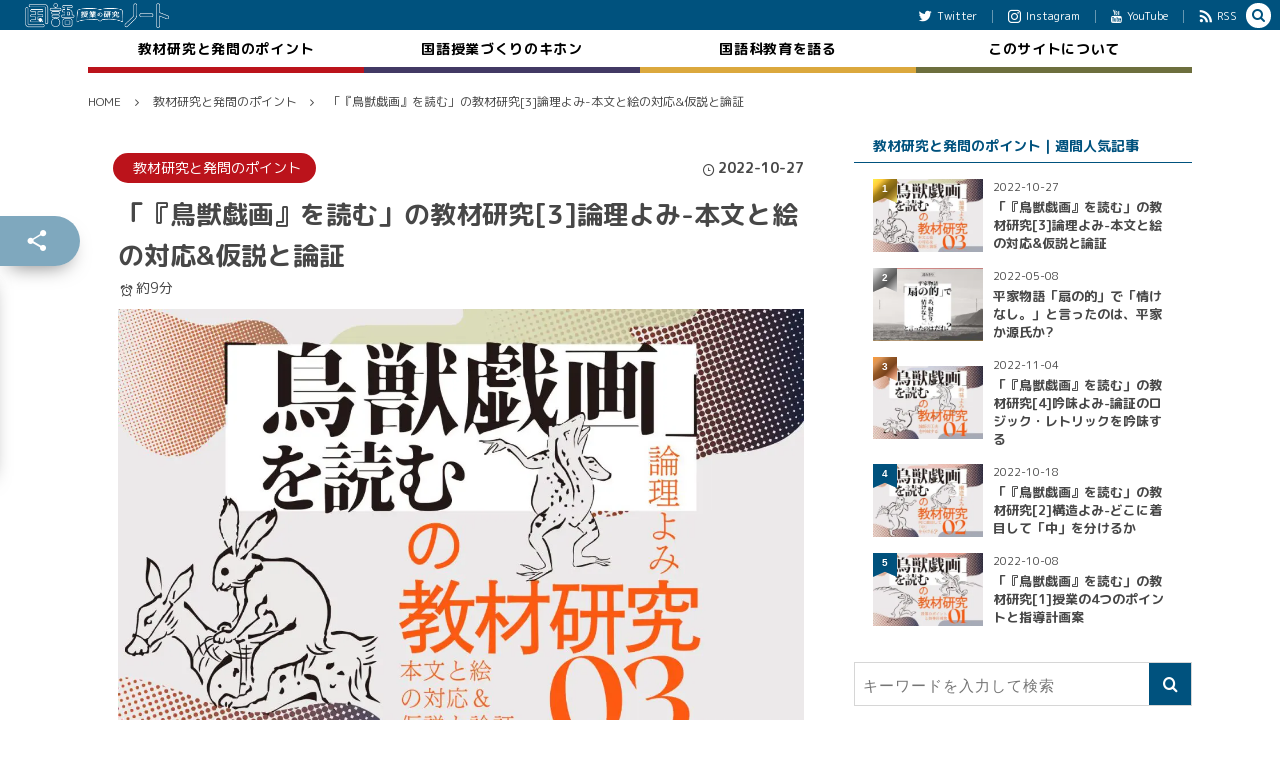

--- FILE ---
content_type: text/html; charset=UTF-8
request_url: https://kokugonote.com/chojugiga03/
body_size: 21224
content:
<!DOCTYPE html><html lang="ja"><head prefix="og: http://ogp.me/ns# fb: http://ogp.me/ns/fb# article: http://ogp.me/ns/article#"><meta charset="UTF-8" />
<meta name="viewport" content="width=device-width,initial-scale=1,minimum-scale=1,user-scalable=yes" /><meta name="description" content="今回の教材：「『鳥獣戯画』を読む」高畑勲【国語小6教科書掲載/光村図書出版】 第二回目では、「『鳥獣戯画』を読む」の文章の構造をとらえました。第三回目では、「『鳥獣戯画』を読む」の論理の流れをとらえていきます。「仮説」と「論証」の関係のとらえ方がポイントです。▶︎「『鳥獣戯画』を読む」の教材研究 全四回 　　　今回は「論理よみ」段階にあたります。未読の方は、先に「説明的文章の新三読法について」と「説明的文章の論理よみ」をご覧ください。 「『鳥獣戯画』を読む」の論理よみ 　論理よみでは、柱の段落・柱の文に着目しながら、筆者が構築した論理の流れをとらえていきます。「仮説」と「論証」の関係のとらえ方..." /><meta property="og:title" content="「『鳥獣戯画』を読む」の教材研究[3]論理よみ-本文と絵の対応&amp;仮説と論証" /><meta property="og:type" content="article" /><meta property="og:url" content="https://kokugonote.com/chojugiga03/" /><meta property="og:image" content="https://kokugonote.com/wp-content/uploads/2022/10/afa22e90a27abc04e61804656eccb223.jpg" /><meta property="og:image:width" content="1200" /><meta property="og:image:height" content="800" /><meta property="og:description" content="今回の教材：「『鳥獣戯画』を読む」高畑勲【国語小6教科書掲載/光村図書出版】 第二回目では、「『鳥獣戯画』を読む」の文章の構造をとらえました。第三回目では、「『鳥獣戯画』を読む」の論理の流れをとらえていきます。「仮説」と「論証」の関係のとらえ方がポイントです。▶︎「『鳥獣戯画』を読む」の教材研究 全四回 　　　今回は「論理よみ」段階にあたります。未読の方は、先に「説明的文章の新三読法について」と「説明的文章の論理よみ」をご覧ください。 「『鳥獣戯画』を読む」の論理よみ 　論理よみでは、柱の段落・柱の文に着目しながら、筆者が構築した論理の流れをとらえていきます。「仮説」と「論証」の関係のとらえ方..." /><meta property="og:site_name" content="国語授業の研究ノート" /><meta name="twitter:card" content="summary_large_image" /><meta name="twitter:site" content="@kkgnote" /><link rel="canonical" href="https://kokugonote.com/chojugiga03/" /><link media="all" href="https://kokugonote.com/wp-content/cache/autoptimize/css/autoptimize_6fc31ef5dfc3cfc0f43821a2ed889698.css" rel="stylesheet" /><link media="screen" href="https://kokugonote.com/wp-content/cache/autoptimize/css/autoptimize_1911335eebb6a9fd15834ec52c08551d.css" rel="stylesheet" /><title>「『鳥獣戯画』を読む」の教材研究[3]論理よみ-本文と絵の対応&#038;仮説と論証  |  国語の授業研究ノート</title>
<meta name='robots' content='max-image-preview:large' />
<meta http-equiv="Last-Modified" content="火, 08 11月 2022 12:09:42 +0900" /><link rel='dns-prefetch' href='//cdn.jsdelivr.net' />
<link rel='dns-prefetch' href='//ajax.googleapis.com' />
<link rel="alternate" type="application/rss+xml" title="国語授業の研究ノート &raquo; フィード" href="https://kokugonote.com/feed/" />
<link rel="alternate" type="application/rss+xml" title="国語授業の研究ノート &raquo; コメントフィード" href="https://kokugonote.com/comments/feed/" />







<link rel='stylesheet' id='dp-visual-css'  href='https://kokugonote.com/wp-content/cache/autoptimize/css/autoptimize_single_2b8628cb77fbbd4db0ceb20bd36cfa52.css?ver=20230526044520' type='text/css' media='all' />

<script src='https://ajax.googleapis.com/ajax/libs/jquery/3.6.0/jquery.min.js?ver=5.8.3' id='jquery-js'></script>
<link rel="https://api.w.org/" href="https://kokugonote.com/wp-json/" /><link rel="alternate" type="application/json" href="https://kokugonote.com/wp-json/wp/v2/posts/12015" /><link rel="EditURI" type="application/rsd+xml" title="RSD" href="https://kokugonote.com/xmlrpc.php?rsd" />
<link rel="wlwmanifest" type="application/wlwmanifest+xml" href="https://kokugonote.com/wp-includes/wlwmanifest.xml" /> 
<link rel='shortlink' href='https://kokugonote.com/?p=12015' />
<link rel="alternate" type="application/json+oembed" href="https://kokugonote.com/wp-json/oembed/1.0/embed?url=https%3A%2F%2Fkokugonote.com%2Fchojugiga03%2F" />
<link rel="alternate" type="text/xml+oembed" href="https://kokugonote.com/wp-json/oembed/1.0/embed?url=https%3A%2F%2Fkokugonote.com%2Fchojugiga03%2F&#038;format=xml" />
<!-- Favicon Rotator -->
<link rel="shortcut icon" href="https://kokugonote.com/wp-content/uploads/2020/11/cropped-kokugo-1.png" />
<!-- End Favicon Rotator -->
<link rel="preconnect" href="https://fonts.gstatic.com" /><link href="https://fonts.googleapis.com/css2?family=M+PLUS+Rounded+1c:wght@400;700&display=swap" rel="stylesheet" /><noscript><style>.lazyload[data-src]{display:none !important;}</style></noscript><link rel="icon" href="https://kokugonote.com/wp-content/uploads/2020/11/cropped-kokugo-1-150x150.png" sizes="32x32" />
<link rel="icon" href="https://kokugonote.com/wp-content/uploads/2020/11/cropped-kokugo-1-300x300.png" sizes="192x192" />
<link rel="apple-touch-icon" href="https://kokugonote.com/wp-content/uploads/2020/11/cropped-kokugo-1-300x300.png" />
<meta name="msapplication-TileImage" content="https://kokugonote.com/wp-content/uploads/2020/11/cropped-kokugo-1-300x300.png" />
<script>j$=jQuery;</script><link rel="stylesheet" href="https://cdnjs.cloudflare.com/ajax/libs/Swiper/4.0.7/css/swiper.min.css" />
<style>
/* スライダー関連 */
swiper-slide img {
    opacity: 0;
}

.swiper-wrapper .slick-slide img {
    opacity: 0.6;
}
.swiper-wrapper .slick-current img {
    opacity: 1;
}
.swiper-pagination-bullet-active {
    opacity: 1;
    background: #00527e;
}
.swiper-button-prev, .swiper-container-rtl .swiper-button-next {
    background-image: url("http://kokugonote.com/wp-content/uploads/2020/10/arrow_left.png");
}
.swiper-button-next, .swiper-container-rtl .swiper-button-prev {
    background-image: url("http://kokugonote.com/wp-content/uploads/2020/10/arrow_right.png");

}
</style></head>
<body class="post-template-default single single-post postid-12015 single-format-standard pc-theme not-home no-sns-count header-fixed" data-ct-sns-cache="true" data-ct-sns-cache-time="86400000">
<script data-cfasync="false" data-no-defer="1">var ewww_webp_supported=false;</script><div id="wrapper">
<header id="header" class="header_area not-home">
<div id="header-bar"><h1 class="bar_title not-home"><a href="https://kokugonote.com/" title="国語授業の研究ノート" class="img"><img src="[data-uri]" alt="国語授業の研究ノート" data-src="https://kokugonote.com/wp-content/uploads/digipress/colors/title/toplogo02.png" decoding="async" class="lazyload" /><noscript><img src="https://kokugonote.com/wp-content/uploads/digipress/colors/title/toplogo02.png" alt="国語授業の研究ノート" data-eio="l" /></noscript></a></h1><div id="header-bar-content" class="no-wow has_search">
<div id="expand_global_menu" role="button" class="bar_item icon-spaced-menu"><span>Menu</span></div><div id="header-sns" class="bar_item"><ul><li class="tw"><a href="http://twitter.com/kkgnote" title="Follow on Twitter" target="_blank" class="icon-twitter"><span>Twitter</span></a></li><li class="tw"><a href="https://www.instagram.com/kokugonote/" title="Follow on Instagram" target="_blank" class="icon-instagram"><span>Instagram</span></a></li><li class="tw"><a href="https://www.youtube.com/@abe-channel" title="Follow on YouTube" target="_blank" class="icon-youtube"><span>YouTube</span></a></li><li class="rss"><a href="https://kokugonote.com/feed/" title="Subscribe Feed" target="_blank" class="icon-rss"><span>RSS</span></a></li></ul></div></div></div><div id="header-content"></div><nav id="header-menu" class="header-menu-normal-page"><div id="header-menu-content"><ul id="global_menu_ul" class="menu_num_4 under_bar"><li id="menu-item-4086" class="menu-item menu-item-type-taxonomy menu-item-object-category current-post-ancestor current-menu-parent current-post-parent menu-item-has-children"><a href="https://kokugonote.com/category/kyozai/" class="menu-link"><span class="menu-title">教材研究と発問のポイント</span></a>
<ul class="sub-menu">
	<li id="menu-item-12897" class="menu-item menu-item-type-taxonomy menu-item-object-post_tag"><a href="https://kokugonote.com/tag/kotenhaiku/" class="menu-link"><span class="menu-title">古典・俳句の教材研究</span></a></li>
	<li id="menu-item-10752" class="menu-item menu-item-type-taxonomy menu-item-object-post_tag"><a href="https://kokugonote.com/tag/hitotsu/" class="menu-link"><span class="menu-title">一つの花(今西祐行)</span></a></li>
	<li id="menu-item-8918" class="menu-item menu-item-type-taxonomy menu-item-object-post_tag"><a href="https://kokugonote.com/tag/gon/" class="menu-link"><span class="menu-title">ごんぎつね(新見南吉)</span></a></li>
	<li id="menu-item-8919" class="menu-item menu-item-type-taxonomy menu-item-object-post_tag"><a href="https://kokugonote.com/tag/swimmy/" class="menu-link"><span class="menu-title">スイミー(レオ・レオニ)</span></a></li>
	<li id="menu-item-8920" class="menu-item menu-item-type-taxonomy menu-item-object-post_tag"><a href="https://kokugonote.com/tag/jinonaihagaki/" class="menu-link"><span class="menu-title">字のない葉書(向田邦子)</span></a></li>
	<li id="menu-item-8917" class="menu-item menu-item-type-taxonomy menu-item-object-post_tag"><a href="https://kokugonote.com/tag/ari/" class="menu-link"><span class="menu-title">ありの行列(大滝哲也)</span></a></li>
	<li id="menu-item-11879" class="menu-item menu-item-type-taxonomy menu-item-object-post_tag"><a href="https://kokugonote.com/tag/chojugiga/" class="menu-link"><span class="menu-title">「鳥獣戯画」を読む(高畑勲)</span></a></li>
</ul>
</li>
<li id="menu-item-4087" class="menu-item menu-item-type-taxonomy menu-item-object-category menu-item-has-children"><a href="https://kokugonote.com/category/jugyou/" class="menu-link"><span class="menu-title">国語授業づくりのキホン</span></a>
<ul class="sub-menu">
	<li id="menu-item-8474" class="menu-item menu-item-type-taxonomy menu-item-object-category"><a href="https://kokugonote.com/category/jugyou/monogatari_kotsu/" class="menu-link"><span class="menu-title">文学的文章(物語・小説)の指導方法</span></a></li>
	<li id="menu-item-9822" class="menu-item menu-item-type-taxonomy menu-item-object-category"><a href="https://kokugonote.com/category/jugyou/setsumei_kotsu/" class="menu-link"><span class="menu-title">説明的文章(説明文・論説文)の指導方法</span></a></li>
	<li id="menu-item-10230" class="menu-item menu-item-type-taxonomy menu-item-object-category"><a href="https://kokugonote.com/category/jugyou/kenkyupoint/" class="menu-link"><span class="menu-title">教材研究の方法・ポイント(動画)</span></a></li>
	<li id="menu-item-8475" class="menu-item menu-item-type-taxonomy menu-item-object-category"><a href="https://kokugonote.com/category/jugyou/jugyouzenpan/" class="menu-link"><span class="menu-title">授業全般(板書/授業スタイル/共有化の方法等)</span></a></li>
</ul>
</li>
<li id="menu-item-5440" class="menu-item menu-item-type-taxonomy menu-item-object-category"><a href="https://kokugonote.com/category/kataru/" class="menu-link"><span class="menu-title">国語科教育を語る</span></a></li>
<li id="menu-item-5151" class="menu-item menu-item-type-post_type menu-item-object-page menu-item-has-children"><a href="https://kokugonote.com/about/" class="menu-link"><span class="menu-title">このサイトについて</span></a>
<ul class="sub-menu">
	<li id="menu-item-11410" class="menu-item menu-item-type-post_type menu-item-object-page"><a href="https://kokugonote.com/about/" class="menu-link"><span class="menu-title">サイトと阿部昇について</span></a></li>
	<li id="menu-item-11409" class="menu-item menu-item-type-post_type menu-item-object-page"><a href="https://kokugonote.com/contact/" class="menu-link"><span class="menu-title">お問い合わせフォーム</span></a></li>
</ul>
</li>
</ul></div></nav></header><main id="main" role="main" class="not-home"><nav id="dp_breadcrumb_nav" class="dp_breadcrumb_nav widget-container-inner"><ul><li><a href="https://kokugonote.com/" class="nav_home"><span>HOME</span></a></li><li><a href="https://kokugonote.com/category/kyozai/"><span>教材研究と発問のポイント</span></a></li><li><a href="https://kokugonote.com/chojugiga03/"><span>「『鳥獣戯画』を読む」の教材研究[3]論理よみ-本文と絵の対応&仮説と論証</span></a></li></ul></nav><div id="main-content" class="clearfix"><div id="content" class="content two-col"><div id="article-content"><article id="post-12015" class="single-article post-12015 post type-post status-publish format-standard has-post-thumbnail category-kyozai tag-chojugiga tag-146 tag-196 tag-86 tag-136 tag-179 tag-183 tag-setsumei_shin3doku tag-178 tag-216">
<header id="single-header" class="right"><div class="post-meta top"><div class="single-cat"><a href="https://kokugonote.com/category/kyozai/" rel="tag" class=" cat-color69">教材研究と発問のポイント</a></div><div class="single-date"><time datetime="2022-10-27T17:59:34+09:00" class="published icon-clock">2022-10-27</time></div></div><h1 class="single-title"><span class="no-wow">「『鳥獣戯画』を読む」の教材研究[3]論理よみ-本文と絵の対応&仮説と論証</span></h1><div class="post-meta under-title"><span class="time_for_reading icon-alarm">約9分</span></div></header><div class="entry entry-content"><div class="eyecatch-under-title"><img src="[data-uri]" class="wp-post-image aligncenter lazyload" alt="「『鳥獣戯画』を読む」の教材研究[3]論理よみ-本文と絵の対応&仮説と論証" width="750" height="500" data-src="https://kokugonote.com/wp-content/uploads/2022/10/afa22e90a27abc04e61804656eccb223.jpg" decoding="async" /><noscript><img src="https://kokugonote.com/wp-content/uploads/2022/10/afa22e90a27abc04e61804656eccb223.jpg" class="wp-post-image aligncenter" alt="「『鳥獣戯画』を読む」の教材研究[3]論理よみ-本文と絵の対応&仮説と論証" width="750" height="500" data-eio="l" /></noscript></div>
<div class="pd10px bd-gray icon-pencil kyozai">今回の教材:<strong>「『鳥獣戯画』を読む」高畑勲</strong><br><small>【国語小6教科書掲載/光村図書出版】</small></div>



<div class="dp_block_balloon clearfix pos-l mg10px-top mg20px-btm" style="--deb-bd-l-color-before:rgba(170,170,170,.48);--deb-bd-l-color-after:#fff;--avatar-bd-color:#ffffff"><div class="bl_item bl_avatar"><figure><img src="[data-uri]" class="avatar_img lazyload" alt="アバター" data-src="https://kokugonote.com/wp-content/uploads/2020/10/iconbg.png" decoding="async" /><noscript><img src="https://kokugonote.com/wp-content/uploads/2020/10/iconbg.png" class="avatar_img" alt="アバター" data-eio="l" /></noscript><figcaption class="bl_name"></figcaption></figure></div><div class="bl_item bl_area"><div class="bl_area_content" style="border-radius:10px"><div><a href="https://kokugonote.com/chojugiga02/" data-type="post" data-id="11882">第二回目では、「『鳥獣戯画』を読む」の文章の構造をとらえました。<br></a>第三回目では、「『鳥獣戯画』を読む」の<strong>論理の流れ</strong>をとらえていきます。<strong>「仮説」と「論証」の関係のとらえ方</strong>がポイントです。<br><br>▶︎<strong>「『鳥獣戯画』を読む」の教材研究 全四回 <a href="https://kokugonote.com/chojugiga01/" data-type="post" data-id="11793">[1]</a>　<a href="https://kokugonote.com/chojugiga02/" data-type="post" data-id="11882">[2]</a>　[3]　<a href="https://kokugonote.com/chojugiga04/" data-type="post">[4]</a></strong><br><br>今回は<strong>「論理よみ」</strong>段階にあたります。未読の方は、先に「<a href="https://kokugonote.com/setsumei_shin3doku01/" data-type="post" data-id="8552">説明的文章の新三読法について</a>」と「<a href="https://kokugonote.com/setsumei_shin3doku03/" data-type="post">説明的文章の論理よみ</a>」をご覧ください。</div></div></div></div>



<div class="dp_toc_container pos-before_first_h allow-toggle" role="navigation" data-margin="180"><p class="toc_title_block"><span class="toc_title icon-list">目次</span><span class="toc_toggle icon-up-open" role="button"></span></p><ul class="dp_toc_ul"><li><a href="#e3808ce3808ee9b3a5e78da3e688afe794bbe3808fe38292e8aaade38280e3808de381aee8ab96e79086e38288e381bf-1">「『鳥獣戯画』を読む」の論理よみ</a><ul><li><a href="#1-e69cace69687e3818ce7b5b5e381a8e381a9e381aee38288e38186e381abe5afbee5bf9ce38197e381a6e38184e3828be3818be38292e7a2bae3818be38281e3828b-2">1.本文が絵とどのように対応しているかを確かめる</a><ul><li><a href="#e799bae5958fe4be8b-3">発問例</a></li></ul></li><li><a href="#2-e69fb1e381aee6aeb5e890bde383bbe69fb1e381aee69687e381abe79d80e79baee38197e38081e3808ce4bbaee8aaace3808de381a8e3808ce8ab96e8a8bce3808d-4">2.柱の段落・柱の文に着目し、「仮説」と「論証」の関係を見つけ出す</a><ul><li><a href="#e4b8ad1e7acac1e3809c3e6aeb5e890bd-5">中1(第1〜3段落)</a></li><li><a href="#e4b8ad2e7acac4e3809c7e6aeb5e890bd-6">中2(第4〜7段落)</a><ul><li><a href="#e7acac4e6aeb5e890bd-e69fb1e381aee69687e291a3e69687e4bbaee8aaac1-7">第4段落—柱の文④文(仮説1)</a></li><li><a href="#e7acac5e6aeb5e890bd-e69fb1e381aee69687e291a5e291a6e69687e4bbaee8aaac2-8">第5段落—柱の文⑥⑦文(仮説2)</a></li><li><a href="#e7acac6e6aeb5e890bd-e69fb1e381aee69687e291a9e69687e4bbaee8aaac3-9">第6段落—柱の文⑩文(仮説3)</a></li></ul></li><li><a href="#e4b8ad3e7acac8e6aeb5e890bd-10">中3(第8段落)</a></li><li><a href="#e7b582e3828fe3828ae7acac9e6aeb5e890bd-11">終わり(第9段落)</a><ul><li><a href="#e7acac9e6aeb5e890bd-e69fb1e381aee69687e291a5e69687e4bbaee8aaac4-12">第9段落—柱の文⑥文(仮説4)</a></li></ul></li><li><a href="#e799bae5958fe4be8b-13">発問例</a></li></ul></li></ul></li><li><a href="#e3808ce3808ee9b3a5e78da3e688afe794bbe3808fe38292e8aaade38280e3808de8ab96e79086e38288e381bfe381aee69dbfe69bb8e6a188-14">「『鳥獣戯画』を読む」論理よみの板書案</a></li></ul></div><h2 class="is-style-reset--line-left-keycolor" id="e3808ce3808ee9b3a5e78da3e688afe794bbe3808fe38292e8aaade38280e3808de381aee8ab96e79086e38288e381bf-1">「『鳥獣戯画』を読む」の論理よみ</h2>



<p>　<strong>論理よみでは、柱の段落・柱の文に着目しながら、</strong>筆者が構築した<strong>論理の流れをとらえていきます。「仮説」と「論証」の関係のとらえ方がポイントです。</strong></p>



<p>　「『鳥獣戯画』を読む」の論理よみのポイントは2つです。</p>



<ol class="is-style-list-underline-dot"><li><span class="bd-yellow"><strong><strong>本文が絵とどのように対応しているかを確かめる</strong></strong><br></span>まず、本文と絵そのものとの対応関係を確認していきます。</li><li><span class="bd-yellow"><strong><strong>柱の段落・柱の文に着目し「仮説」と「論証」の関係を見つけ出す</strong></strong><br></span>「中1」「中2」「中3」「終わり」の柱の段落・柱の文に着目します。その中で、「仮説」を確認しつつその「論証」がどの部分かを見つけ出します。</li></ol>



<p>これらの<strong><strong>論理よみが、次の吟味の読み(仮説と論証の妥当性の吟味)で生きてきます。</strong></strong></p>



<aside class="deb-colored-box__outer deb-caption-box__outer is-style-bd-dashed in-max-width" style="--border-color:#00527e;--border-radius:11px;--border-width:1px;--margin-adjust-size:-33.5px;--padding-adjust-size:33.5px;--eraser-border-size:2px;--eraser-adjust-size:--0.5px"><div class="deb-caption-box title-al-l pt-2 clearfix"><div class="cap-title__wrap al-l" role="heading"><div class="cap-title with-icon"><i class="title-icon icon-help"></i><span class="title-text">説明的文章の「柱」とは</span></div></div><div class="cap-content__wrap deb-colored-box">
<p><strong>「柱」とは、その段落または文がないと文章が成立しなくなる、文章の骨格ともいえる段落・文のこと</strong>。<br><strong>段落の場合は「柱の段落」、文の場合は「柱の文」</strong>という。</p>



<p><a href="https://kokugonote.com/setsumei_shin3doku03/" data-type="post" data-id="8938">▶︎説明的文章の「柱の段落」「柱の文」について、詳しくはこちらの記事をご覧ください。</a></p>
</div></div></aside>



<div style="height:20px" aria-hidden="true" class="wp-block-spacer"></div>



<h3 class="is-style-reset--line-btm-bd-double-keycolor" id="1-e69cace69687e3818ce7b5b5e381a8e381a9e381aee38288e38186e381abe5afbee5bf9ce38197e381a6e38184e3828be3818be38292e7a2bae3818be38281e3828b-2">1.<strong>本文が絵とどのように対応しているかを確かめる</strong></h3>



<p>　まず、<strong>本文と絵そのものとの対応関係を確かめて</strong>いきます。対応関係がわかること自体、大切な国語の力です。<br>　本教材で示されている『鳥獣戯画』の絵は、挿絵ではなく<strong>絵そのものが論証の一部</strong>です。<strong>本文と絵の対応関係がわからないと論理の流れをつかむことができません。</strong></p>



<p>　ここでは全ては挙げませんが、例えば<strong>次のような箇所を取り上げます</strong>。</p>



<div class="wp-block-dp-ex-blocks-label deb-label"><span class="label is-own-color is-single-color" style="background-color:#00527e;--fold-color:#173b5a"><span class="label-text">1枚目の絵</span></span><span class="label-right-text"></span></div>



<div class="wp-block-media-text alignwide has-media-on-the-right is-stacked-on-mobile is-vertically-aligned-top" style="grid-template-columns:auto 20%"><figure class="wp-block-media-text__media"><img width="422" height="390" src="[data-uri]" alt="" class="wp-image-12043 size-full lazyload"   data-src="https://kokugonote.com/wp-content/uploads/2022/10/e98d40192b3c305b4cf7c8f277f52979.jpg" decoding="async" data-srcset="https://kokugonote.com/wp-content/uploads/2022/10/e98d40192b3c305b4cf7c8f277f52979.jpg 422w, https://kokugonote.com/wp-content/uploads/2022/10/e98d40192b3c305b4cf7c8f277f52979-300x277.jpg 300w, https://kokugonote.com/wp-content/uploads/2022/10/e98d40192b3c305b4cf7c8f277f52979-346x320.jpg 346w" data-sizes="auto" /><noscript><img width="422" height="390" src="https://kokugonote.com/wp-content/uploads/2022/10/e98d40192b3c305b4cf7c8f277f52979.jpg" alt="" class="wp-image-12043 size-full" srcset="https://kokugonote.com/wp-content/uploads/2022/10/e98d40192b3c305b4cf7c8f277f52979.jpg 422w, https://kokugonote.com/wp-content/uploads/2022/10/e98d40192b3c305b4cf7c8f277f52979-300x277.jpg 300w, https://kokugonote.com/wp-content/uploads/2022/10/e98d40192b3c305b4cf7c8f277f52979-346x320.jpg 346w" sizes="(max-width: 422px) 100vw, 422px" data-eio="l" /></noscript></figure><div class="wp-block-media-text__content">
<p class="is-style-box-deco-bg-light-gray in-max-width"><span class="b"><span class="serif">⑤<strong>おっと、蛙が兎の耳をがぶりとかんだ。⑥この反則技に、たまらず兎は顔をそむけ、ひるんだところを蛙が——。</strong>(</span></span>第<span class="kakomi">1</span>段落・⑤⑥文)</p>
</div></div>



<div style="height:20px" aria-hidden="true" class="wp-block-spacer"></div>



<div class="wp-block-media-text alignwide has-media-on-the-right is-stacked-on-mobile is-vertically-aligned-top" style="grid-template-columns:auto 20%"><figure class="wp-block-media-text__media"><img width="380" height="354" src="[data-uri]" alt="" class="wp-image-12042 size-full lazyload"   data-src="https://kokugonote.com/wp-content/uploads/2022/10/36da7e06c2a9401b330659eb4e4db88a.png" decoding="async" data-srcset="https://kokugonote.com/wp-content/uploads/2022/10/36da7e06c2a9401b330659eb4e4db88a.png 380w, https://kokugonote.com/wp-content/uploads/2022/10/36da7e06c2a9401b330659eb4e4db88a-300x279.png 300w, https://kokugonote.com/wp-content/uploads/2022/10/36da7e06c2a9401b330659eb4e4db88a-344x320.png 344w" data-sizes="auto" /><noscript><img width="380" height="354" src="https://kokugonote.com/wp-content/uploads/2022/10/36da7e06c2a9401b330659eb4e4db88a.png" alt="" class="wp-image-12042 size-full" srcset="https://kokugonote.com/wp-content/uploads/2022/10/36da7e06c2a9401b330659eb4e4db88a.png 380w, https://kokugonote.com/wp-content/uploads/2022/10/36da7e06c2a9401b330659eb4e4db88a-300x279.png 300w, https://kokugonote.com/wp-content/uploads/2022/10/36da7e06c2a9401b330659eb4e4db88a-344x320.png 344w" sizes="(max-width: 380px) 100vw, 380px" data-eio="l" /></noscript></figure><div class="wp-block-media-text__content">
<p class="is-style-box-deco-bg-light-gray in-max-width"><span class="serif">⑤<strong style="font-weight: bold;">蛙はトノサマガエル。⑥まだら模様があって、いく筋か背中が盛り上がっている。</strong></span>(第2段落・⑤⑥文)</p>
</div></div>



<p><strong>　</strong></p>



<div class="wp-block-dp-ex-blocks-label deb-label"><span class="label is-own-color is-single-color" style="background-color:#00527e;--fold-color:#173b5a"><span class="label-text">2枚目の絵</span></span><span class="label-right-text"></span></div>



<div class="wp-block-media-text alignwide has-media-on-the-right is-stacked-on-mobile" style="grid-template-columns:auto 20%"><figure class="wp-block-media-text__media"><img width="442" height="400" src="[data-uri]" alt="" class="wp-image-12041 size-full lazyload"   data-src="https://kokugonote.com/wp-content/uploads/2022/10/8fc7c0079926eb411f60ff0ad5568de6.jpg" decoding="async" data-srcset="https://kokugonote.com/wp-content/uploads/2022/10/8fc7c0079926eb411f60ff0ad5568de6.jpg 442w, https://kokugonote.com/wp-content/uploads/2022/10/8fc7c0079926eb411f60ff0ad5568de6-300x271.jpg 300w, https://kokugonote.com/wp-content/uploads/2022/10/8fc7c0079926eb411f60ff0ad5568de6-354x320.jpg 354w" data-sizes="auto" /><noscript><img width="442" height="400" src="https://kokugonote.com/wp-content/uploads/2022/10/8fc7c0079926eb411f60ff0ad5568de6.jpg" alt="" class="wp-image-12041 size-full" srcset="https://kokugonote.com/wp-content/uploads/2022/10/8fc7c0079926eb411f60ff0ad5568de6.jpg 442w, https://kokugonote.com/wp-content/uploads/2022/10/8fc7c0079926eb411f60ff0ad5568de6-300x271.jpg 300w, https://kokugonote.com/wp-content/uploads/2022/10/8fc7c0079926eb411f60ff0ad5568de6-354x320.jpg 354w" sizes="(max-width: 442px) 100vw, 442px" data-eio="l" /></noscript></figure><div class="wp-block-media-text__content">
<p class="is-style-box-deco-bg-light-gray in-max-width"><span class="serif"><strong>まず、兎を投げ飛ばした蛙の口から線が出ているのに気がついたかな。</strong></span>(第<span class="kakomi">5</span>段落・②文)</p>
</div></div>



<p>　授業では、<strong>絵を拡大したものを掲示し、全員で確かめていきます</strong>。</p>



<div class="dp_block_balloon clearfix pos-l mg10px-top mg20px-btm" style="--deb-bd-l-color-before:rgba(170,170,170,.48);--deb-bd-l-color-after:#fff;--avatar-bd-color:#ffffff"><div class="bl_item bl_avatar"><figure><img src="[data-uri]" class="avatar_img lazyload" alt="アバター" data-src="https://kokugonote.com/wp-content/uploads/2020/10/iconbg.png" decoding="async" /><noscript><img src="https://kokugonote.com/wp-content/uploads/2020/10/iconbg.png" class="avatar_img" alt="アバター" data-eio="l" /></noscript><figcaption class="bl_name"></figcaption></figure></div><div class="bl_item bl_area"><div class="bl_area_content" style="border-radius:10px"><div><span class="mk-yellow"><strong><em>Point </em></strong></span><br>「それ」「あの」といった指示語が何を指しているのかを確認するのと同じで、<strong>文章が絵のどの部分を述べているかを確認することが大切です。</strong><br>OECDのPISA(生徒の学習到達度調査)などでも重視されている非連続型テキスト(言語以外のテキスト)の解読の練習にもなります。</div></div></div></div>



<p>　この学習の中で<strong>筆者が絵をただ何となく見ているのではなく、部分をクローズアップしている</strong>ことがわかってきます。<strong>それが筆者の解読のすばらしさ</strong>です。<br>　この<strong>クローズアップと俯瞰的ルーズの組み合わせこそが、絵の解読では大切である</strong>ことをここから学ばせることができます。</p>



<h4 class="is-style-reset--deco-circle-keycolor" id="e799bae5958fe4be8b-3">発問例</h4>



<div class="dp_block_balloon clearfix pos-l" style="--deb-bd-r-color-before:#00527e;--deb-bd-l-color-before:rgba(170,170,170,.48);--deb-bd-l-color-after:#fff;--balloon-bd-color:#00527e;--avatar-bd-color:#ffffff"><div class="bl_item bl_avatar"><figure><img src="[data-uri]" class="avatar_img lazyload" alt="アバター" data-src="https://kokugonote.com/wp-content/uploads/2020/10/t00527e.png" decoding="async" /><noscript><img src="https://kokugonote.com/wp-content/uploads/2020/10/t00527e.png" class="avatar_img" alt="アバター" data-eio="l" /></noscript><figcaption class="bl_name"></figcaption></figure></div><div class="bl_item bl_area"><div class="bl_area_content" style="border-radius:10px;border-color:#00527e"><div>❶<strong>ここの文章は、絵のどの部分を指してる?絵に丸をつけてみよう。<br>❷黒板の絵に◯をつけてくれる人いませんか?</strong><br>❸<strong>特に文章のどの言葉からここだとわかるの?</strong></div></div></div></div>



<div style="height:31px" aria-hidden="true" class="wp-block-spacer"></div>



<h3 class="is-style-reset--line-btm-bd-double-keycolor" id="2-e69fb1e381aee6aeb5e890bde383bbe69fb1e381aee69687e381abe79d80e79baee38197e38081e3808ce4bbaee8aaace3808de381a8e3808ce8ab96e8a8bce3808d-4">2.柱の段落・柱の文に着目し、「仮説」と「論証」の関係を見つけ出す</h3>



<p>　次に<a href="https://kokugonote.com/chojugiga02/" data-type="post" data-id="11882">構造よみ</a>で確認した「中1」「中2」「中3」「終わり」の柱の段落・柱の文を見つけます。そして、<strong>柱の段落・柱の文とそれ以外の段落・文との関係</strong>をつかんでいきます。<br>　教材研究としてここでは「柱の段落」「柱の文」を全て取り上げますが、<strong><span class="bd-yellow">授業では特に「仮説」のある段落の「柱の文(仮説)」を確認し、その論証がどのように行われているかを<strong>確かめることを中心に指導</strong></span></strong>します。</p>



<aside class="deb-colored-box__outer deb-caption-box__outer is-style-bd-dashed in-max-width" style="--border-color:#00527e;--border-radius:11px;--border-width:1px;--margin-adjust-size:-33.5px;--padding-adjust-size:33.5px;--eraser-border-size:2px;--eraser-adjust-size:--0.5px"><div class="deb-caption-box title-al-l pt-2 clearfix"><div class="cap-title__wrap al-l" role="heading"><div class="cap-title with-icon"><i class="title-icon icon-help"></i><span class="title-text">説明的文章の「柱」とは</span></div></div><div class="cap-content__wrap deb-colored-box">
<p><strong>「柱」とは、その段落または文がないと文章が成立しなくなる、文章の骨格ともいえる段落・文のこと</strong>。<br><strong>段落の場合は「柱の段落」、文の場合は「柱の文」</strong>という。</p>



<p><a href="https://kokugonote.com/setsumei_shin3doku03/" data-type="post" data-id="8938">▶︎説明的文章の「柱の段落」「柱の文」について、詳しくはこちらの記事をご覧ください。</a></p>
</div></div></aside>



<h4 class="is-style-reset--line-btm-bd-solid-bd-bolder-keycolor icon-triangle-right" id="e4b8ad1e7acac1e3809c3e6aeb5e890bd-5">中1<strong>(第<span class="kakomi">1</span>〜<span class="kakomi">3</span>段落)</strong></h4>



<p>　<strong>「中1」(第<span class="kakomi">1</span>〜<span class="kakomi">3</span>段落)には、1枚目の絵の解読・解説・評価</strong>が書かれています。</p>



<div class="wp-block-dp-ex-blocks-label deb-label"><span class="label is-own-color is-single-color" style="background-color:#b76a3b;--fold-color:#834c2a"><span class="label-text">中1—<strong>柱の段落 </strong></span></span><span class="label-right-text"><strong><strong>第<span class="kakomi">3</span>段落</strong></strong></span></div>



<div class="wp-block-media-text alignwide has-media-on-the-right is-stacked-on-mobile is-vertically-aligned-top" style="grid-template-columns:auto 20%"><figure class="wp-block-media-text__media"><a href="https://kokugonote.com/wp-content/uploads/2022/10/7b5330c50846d8c87bb5f731898751cf.jpg"><img width="534" height="710" src="[data-uri]" alt="" class="wp-image-12052 size-full lazyload"   data-src="https://kokugonote.com/wp-content/uploads/2022/10/7b5330c50846d8c87bb5f731898751cf.jpg" decoding="async" data-srcset="https://kokugonote.com/wp-content/uploads/2022/10/7b5330c50846d8c87bb5f731898751cf.jpg 534w, https://kokugonote.com/wp-content/uploads/2022/10/7b5330c50846d8c87bb5f731898751cf-226x300.jpg 226w, https://kokugonote.com/wp-content/uploads/2022/10/7b5330c50846d8c87bb5f731898751cf-241x320.jpg 241w, https://kokugonote.com/wp-content/uploads/2022/10/7b5330c50846d8c87bb5f731898751cf-481x640.jpg 481w" data-sizes="auto" /><noscript><img width="534" height="710" src="https://kokugonote.com/wp-content/uploads/2022/10/7b5330c50846d8c87bb5f731898751cf.jpg" alt="" class="wp-image-12052 size-full" srcset="https://kokugonote.com/wp-content/uploads/2022/10/7b5330c50846d8c87bb5f731898751cf.jpg 534w, https://kokugonote.com/wp-content/uploads/2022/10/7b5330c50846d8c87bb5f731898751cf-226x300.jpg 226w, https://kokugonote.com/wp-content/uploads/2022/10/7b5330c50846d8c87bb5f731898751cf-241x320.jpg 241w, https://kokugonote.com/wp-content/uploads/2022/10/7b5330c50846d8c87bb5f731898751cf-481x640.jpg 481w" sizes="(max-width: 534px) 100vw, 534px" data-eio="l" /></noscript></a></figure><div class="wp-block-media-text__content">
<p>　「中1」の柱の段落は、<strong>第<span class="kakomi">3</span>段落</strong>です。<br>　<strong>第<span class="kakomi">1</span>段落</strong>・<strong>第<span class="kakomi">2</span>段落</strong>で絵を解説・解読し、評価しています。それを受け、<strong>第3段落</strong>で『鳥獣戯画』の紹介をし、「漫画の祖」と言われる理由を説明しています。</p>
</div></div>



<div class="wp-block-dp-ex-blocks-label deb-label"><span class="label is-own-color is-single-color" style="background-color:#b76a3b;--fold-color:#834c2a"><span class="label-text">中1—<strong>柱の文 </strong></span></span><span class="label-right-text"><strong><strong><strong>第<span class="kakomi">3</span>段落</strong></strong>②文</strong></span></div>



<p>　<strong><strong><strong>第<span class="kakomi">3</span>段落</strong></strong></strong>の柱の文は②文です。</p>



<p class="is-style-box-deco-bg-light-gray in-max-width"><span class="serif"><strong>　『鳥獣戯画』は、「漫画の祖」とも言われている国宝の絵巻物だ。</strong></span>(第<span class="kakomi">3</span>段落・②文)</p>



<p></p>



<div style="height:31px" aria-hidden="true" class="wp-block-spacer"></div>



<h4 class="is-style-reset--line-btm-bd-solid-bd-bolder-keycolor icon-triangle-right" id="e4b8ad2e7acac4e3809c7e6aeb5e890bd-6">中2<strong>(第<span class="kakomi">4</span>〜<span class="kakomi">7</span>段落)</strong></h4>



<p>　<strong>「中2」(第<span class="kakomi">4</span>〜<span class="kakomi">7</span>段落)では、2枚目の絵が加わり、1枚目から2枚目に移っていくことの効果</strong>を述べています。<br>　ここでは、<strong>「仮説1」「仮説2」「仮説3」と三つの仮説</strong>が提示されます(そこが柱の文となります。)。<strong>仮説の検証がどのように行われているかを確認</strong>していきます。</p>



<div class="wp-block-dp-ex-blocks-label deb-label"><span class="label is-own-color is-single-color" style="background-color:#b76a3b;--fold-color:#834c2a"><span class="label-text">中2—<strong>柱の段落 </strong></span></span><span class="label-right-text"></span></div>



<div class="wp-block-media-text alignwide has-media-on-the-right is-stacked-on-mobile is-vertically-aligned-top" style="grid-template-columns:auto 20%"><figure class="wp-block-media-text__media"><a href="https://kokugonote.com/wp-content/uploads/2022/10/03f67e1213ea2df45579cb36b3362b39.jpg"><img width="558" height="690" src="[data-uri]" alt="" class="wp-image-12053 size-full lazyload"   data-src="https://kokugonote.com/wp-content/uploads/2022/10/03f67e1213ea2df45579cb36b3362b39.jpg" decoding="async" data-srcset="https://kokugonote.com/wp-content/uploads/2022/10/03f67e1213ea2df45579cb36b3362b39.jpg 558w, https://kokugonote.com/wp-content/uploads/2022/10/03f67e1213ea2df45579cb36b3362b39-243x300.jpg 243w, https://kokugonote.com/wp-content/uploads/2022/10/03f67e1213ea2df45579cb36b3362b39-259x320.jpg 259w, https://kokugonote.com/wp-content/uploads/2022/10/03f67e1213ea2df45579cb36b3362b39-518x640.jpg 518w" data-sizes="auto" /><noscript><img width="558" height="690" src="https://kokugonote.com/wp-content/uploads/2022/10/03f67e1213ea2df45579cb36b3362b39.jpg" alt="" class="wp-image-12053 size-full" srcset="https://kokugonote.com/wp-content/uploads/2022/10/03f67e1213ea2df45579cb36b3362b39.jpg 558w, https://kokugonote.com/wp-content/uploads/2022/10/03f67e1213ea2df45579cb36b3362b39-243x300.jpg 243w, https://kokugonote.com/wp-content/uploads/2022/10/03f67e1213ea2df45579cb36b3362b39-259x320.jpg 259w, https://kokugonote.com/wp-content/uploads/2022/10/03f67e1213ea2df45579cb36b3362b39-518x640.jpg 518w" sizes="(max-width: 558px) 100vw, 558px" data-eio="l" /></noscript></a></figure><div class="wp-block-media-text__content">
<p>　「中2」の柱の段落は、<span class="bd-yellow"><strong><strong>第<span class="kakomi">4</span>段落</strong></strong>・<strong><strong>第<span class="kakomi">5</span>段落</strong></strong>・<strong><strong>第<span class="kakomi">6</span>段落</strong></strong>・<strong><strong>第<span class="kakomi">7</span>段落</strong></strong>の全て</span>であると考えられます。</p>



<p></p>



<p>　</p>
</div></div>



<div class="dp_block_balloon clearfix pos-l mg10px-top mg20px-btm" style="--deb-bd-l-color-before:rgba(170,170,170,.48);--deb-bd-l-color-after:#fff;--avatar-bd-color:#ffffff"><div class="bl_item bl_avatar"><figure><img src="[data-uri]" class="avatar_img lazyload" alt="アバター" data-src="https://kokugonote.com/wp-content/uploads/2020/10/iconbg.png" decoding="async" /><noscript><img src="https://kokugonote.com/wp-content/uploads/2020/10/iconbg.png" class="avatar_img" alt="アバター" data-eio="l" /></noscript><figcaption class="bl_name"></figcaption></figure></div><div class="bl_item bl_area"><div class="bl_area_content" style="border-radius:10px"><div><span class="mk-yellow"><strong><em>Point </em></strong></span><br>「中2」は、2枚目の絵が登場するという点では第4〜7段落はひとまとまりといえます。しかし、<strong>第4〜7段落はそれぞれの段落がサポートする・しないという関係にはなっておらず、すべての段落が柱となる内容を持っています。</strong></div></div></div></div>



<div class="wp-block-dp-ex-blocks-label deb-label"><span class="label is-own-color is-single-color" style="background-color:#b76a3b;--fold-color:#834c2a"><span class="label-text">中2—<strong>柱の文 </strong></span></span><span class="label-right-text"></span></div>



<p>　<strong><strong>第<span class="kakomi">4</span>段落</strong></strong>・<strong><strong>第<span class="kakomi">5</span>段落</strong></strong>・<strong><strong>第<span class="kakomi">6</span>段落</strong></strong>・<strong><strong>第<span class="kakomi">7</span>段落</strong></strong>まで順番に柱の文を確認していきます。仮説がある箇所は、仮説がそのまま柱の文となります。</p>



<h5 class="is-style-reset-default icon-triangle-right" id="e7acac4e6aeb5e890bd-e69fb1e381aee69687e291a3e69687e4bbaee8aaac1-7"><strong><span class="mk-yellow striped">第<span class="kakomi">4</span>段落—柱の文④文(仮説1)</span></strong></h5>



<p class="is-style-box-deco-bg-light-gray in-max-width"><span class="serif"><strong><strong><span class="bd-yellow">『鳥獣戯画』は、漫画だけでなく、アニメの祖でもあるのだ。</span></strong></strong></span>(第<span class="kakomi">4</span>段落・④文)</p>



<p>　この<strong>「仮説1」を論証しているのはどの部分</strong>でしょうか。</p>



<p>　直接には、<strong>第<span class="kakomi">4</span>段落①②③文と⑨文</strong>です。</p>



<p class="is-style-box-deco-bg-light-gray in-max-width">　<span class="b"><span class="serif">①<strong>どうだい。<strong>②</strong>蛙が兎を投げ飛ばしたように動いて見えただろう。<strong><strong>③</strong></strong>アニメの原理と同じだね。</strong>(中略)⑨実際に絵巻物を手にして、右から左へと巻きながら見ていけば、取っ組み合っていた蛙が兎を投げ飛ばしたように感じられる。</span></span>(第<span class="kakomi">4</span>段落・①②③⑨文)</p>



<p>　さらに絵も効果的に使っています。ページの同じ位置に1枚目と2枚目の絵を配置し、<strong>読者にページめくらせアニメのような動きを体感させてい</strong>ます。</p>



<div class="wp-block-image"><figure class="aligncenter size-full"><img width="500" height="210" src="[data-uri]" alt="" class="wp-image-12150 lazyload" data-src="https://kokugonote.com/wp-content/uploads/2022/10/a7b8e84e412968602b80b50531e80980.gif" decoding="async" /><noscript><img width="500" height="210" src="https://kokugonote.com/wp-content/uploads/2022/10/a7b8e84e412968602b80b50531e80980.gif" alt="" class="wp-image-12150" data-eio="l" /></noscript></figure></div>



<p>　さらに<strong>第<span class="kakomi">7</span>段落⑤文</strong>でも「アニメの祖」という仮説を論証しています。</p>



<p class="is-style-box-deco-bg-light-gray in-max-width"><span class="serif"><strong>一枚の絵だからといって、ある一瞬をとらえているのではなく、次々と時間が流れていることがわかるだろう。</strong></span>(第<span class="kakomi">7</span>段落・⑤文)</p>



<div style="height:29px" aria-hidden="true" class="wp-block-spacer"></div>



<h5 class="is-style-reset-default icon-triangle-right" id="e7acac5e6aeb5e890bd-e69fb1e381aee69687e291a5e291a6e69687e4bbaee8aaac2-8"><strong><span class="mk-yellow striped"><strong><strong>第5段落</strong></strong>—柱の文<strong>⑥⑦文</strong>(仮説2)</span></strong></h5>



<p class="is-style-box-deco-bg-light-gray in-max-width"><span class="b"><span class="serif">⑥<strong><span class="bd-yellow">そう、きっとこれは、「ええい!」とか「ゲロロッ」とか、気合いの声なのではないか。</span>⑦<span class="bd-yellow">まるで漫画のふき出しと同じようなことを、こんな昔からやっているのだ。</span></strong></span></span>(第<span class="kakomi">5</span>段落・⑥⑦文)</p>



<p><strong>　「仮説2」を論証しているのは</strong>、<strong>第<span class="kakomi">5</span>段落②③④⑤文</strong>です。</p>



<p class="is-style-box-deco-bg-light-gray in-max-width"><span class="serif"><span class="b">②</span><span class="b">まず、兎を投げ飛ばした蛙の口から線が出ているのに気がついたかな。③いったいこれはなんだろう。④けむりかな、それとも息かな。⑤ポーズだけでなく、目と口の描き方で、蛙の絵には、投げ飛ばしたとたんの激しい気合いがこもっていることがわかるね。</span></span>(第<span class="kakomi">5</span>段落・②③④⑤文)</p>



<div style="height:29px" aria-hidden="true" class="wp-block-spacer"></div>



<h5 class="is-style-reset-default icon-triangle-right" id="e7acac6e6aeb5e890bd-e69fb1e381aee69687e291a9e69687e4bbaee8aaac3-9"><strong><span class="mk-yellow striped"><strong><strong>第6段落</strong></strong>—柱の文<strong>⑩文</strong>(仮説3)</span></strong></h5>



<p class="is-style-box-deco-bg-light-gray in-max-width"><span class="serif"><strong><span class="bd-yellow">蛙と兎は仲良しで、この相撲も、対立や真剣勝負を描いているのではなく、蛙のずるをふくめ、あくまでも和気あいあいとした遊びだからにちがいない。</span></strong></span>(第<span class="kakomi">6</span>段落・⑩文)</p>



<p><strong>「仮説3」を論証しているのは</strong>、<strong>第<span class="kakomi">6</span>段落④⑤⑥⑦⑧⑨文</strong>です。</p>



<p class="is-style-box-deco-bg-light-gray in-max-width"><span class="serif">④<strong><span class="b">しかも、投げられたのに目も口も笑っている。⑤それがはっきりとわかる。⑥そういえば、前の絵の、応援していた兎たちも笑っていた。⑦ほんのちょっとした筆さばきだけで、</span>見事にそれを表現している。⑧たいしたものだ。⑨では、なぜ、兎たちは笑っていたのだろうか。</strong></span>(第<span class="kakomi">6</span>段落・④⑤⑥⑦⑧⑨文)</p>



<div style="height:29px" aria-hidden="true" class="wp-block-spacer"></div>



<p class="icon-triangle-right is-style-default has-medium-font-size"><strong><strong><strong>第7段落</strong></strong>—柱の文<strong>⑤文</strong></strong></p>



<p><strong><strong><strong>　<strong>第<span class="kakomi">7</span>段落</strong></strong></strong></strong>の<strong>柱の文は⑤文</strong>です。これは、上に書いたように<strong>第<span class="kakomi">4</span>段落④文の仮説の論証</strong>になっています。</p>



<p class="is-style-box-deco-bg-light-gray in-max-width"><span class="serif"><strong>一枚の絵だからといって、ある一瞬をとらえているのではなく、次々と時間が流れていることがわかるだろう。</strong></span>(第<span class="kakomi">7</span>段落・⑤文)</p>



<div style="height:29px" aria-hidden="true" class="wp-block-spacer"></div>



<h4 class="is-style-reset--line-btm-bd-solid-bd-bolder-keycolor icon-triangle-right" id="e4b8ad3e7acac8e6aeb5e890bd-10">中3(第8段落)</h4>



<p>　<strong>「中3」(第<span class="kakomi">8</span>段落)では、</strong>「中1」「中2」の漫画・アニメーションの祖であるという解釈に基づいて、<strong>絵巻物や絵本などの歴史の中に『鳥獣戯画』を位置付けています。</strong></p>



<div class="wp-block-dp-ex-blocks-label deb-label"><span class="label is-own-color is-single-color" style="background-color:#b76a3b;--fold-color:#834c2a"><span class="label-text">中3—<strong>柱の文 </strong></span></span><span class="label-right-text"><strong>⑤文</strong></span></div>



<p>　<strong><strong><strong>第<span class="kakomi">8</span>段落</strong></strong></strong>の柱の文は⑤文です。</p>



<p class="is-style-box-deco-bg-light-gray in-max-width"><span class="serif"><span class="b">十二世紀から今日まで、言葉だけでなく絵の力を使って物語を語るものが、とぎれることなく続いているのは、日本文化の大きな特色なのだ。</span></span>(第<span class="kakomi">8</span>段落・⑤文)</p>



<h4 class="is-style-reset--line-btm-bd-solid-bd-bolder-keycolor icon-triangle-right" id="e7b582e3828fe3828ae7acac9e6aeb5e890bd-11">終わり<strong>(第<span class="kakomi">9</span>段落)</strong></h4>



<p>　<strong>「終わり」(第<span class="kakomi">9</span>段落)では、</strong>『<strong>鳥獣戯画』の素晴らしさを再度確認しつつ、国宝であるだけでなく、人類の宝であると結論的に仮説</strong>を述べています。</p>



<div class="wp-block-dp-ex-blocks-label deb-label"><span class="label is-own-color is-single-color" style="background-color:#7a393a;--fold-color:#572929"><span class="label-text">終わり—<strong>柱の文 </strong></span></span><span class="label-right-text"><strong>⑥文</strong></span></div>



<h5 class="is-style-reset-default icon-triangle-right" id="e7acac9e6aeb5e890bd-e69fb1e381aee69687e291a5e69687e4bbaee8aaac4-12"><strong><span class="mk-yellow striped">第<span class="kakomi">9</span>段落—柱の文⑥文(仮説4)</span></strong></h5>



<p class="is-style-box-deco-bg-light-gray in-max-width"><span class="serif"><span class="b"><strong><span class="bd-yellow">『鳥獣戯画』は、だから、国宝であるだけでなく、人類の宝なのだ。</span></strong></span></span>(第<span class="kakomi">9</span>段落・⑥文)</p>



<p><strong>「仮説4」を論証しているのは</strong>直接には、<strong>第<span class="kakomi">9</span>段落①②③④⑤文</strong>です。</p>



<p class="is-style-box-deco-bg-light-gray in-max-width"><span class="b"><span class="serif">①十二世紀という大昔に、まるで漫画やアニメのような、こんなに楽しく、とびきりモダンな絵巻物が生み出されたとは、なんとすてきでおどろくべきことだろう。②しかも、筆で描かれたひとつひとつの絵が、実に自然でのびのびしている。③描いた人はきっと、何者にもとらわれない、自由な心をもっていたにちがいない。④世界を見渡しても、そのころの絵で、これほど自由闊達なものはどこにも見つかっていない<strong>。⑤描かれてから八百五十年、祖先たちは、幾多の変転や火災のたびに救い出し、そのせいで一部が失われたり破れたりしたにせよ、この絵巻物を大切に保存し、私たちに伝えてくれた。</strong></span></span>(第<span class="kakomi">9</span>段落・①②③④⑤文)</p>



<p>　ただし、<strong>「人類の宝」であることの論証は第<span class="kakomi">9</span>段落以外でも</strong>されています。絵の素晴らしさを述べている部分がそれに当たります。たとえば<strong>第<span class="kakomi">2</span>段落①文「のびのびと見事な筆はこび、その気品</strong>」、<strong>第<span class="kakomi">3</span>段落の漫画、第<span class="kakomi">4</span>段落のアニメについての指摘</strong>、<strong>第<span class="kakomi">6</span>段落の⑦文「見事に表現している」など</strong>です。</p>



<h4 class="is-style-reset--deco-circle-keycolor" id="e799bae5958fe4be8b-13">発問例</h4>



<div class="dp_block_balloon clearfix pos-l" style="--deb-bd-r-color-before:#00527e;--deb-bd-l-color-before:rgba(170,170,170,.48);--deb-bd-l-color-after:#fff;--balloon-bd-color:#00527e;--avatar-bd-color:#ffffff"><div class="bl_item bl_avatar"><figure><img src="[data-uri]" class="avatar_img lazyload" alt="アバター" data-src="https://kokugonote.com/wp-content/uploads/2020/10/t00527e.png" decoding="async" /><noscript><img src="https://kokugonote.com/wp-content/uploads/2020/10/t00527e.png" class="avatar_img" alt="アバター" data-eio="l" /></noscript><figcaption class="bl_name"></figcaption></figure></div><div class="bl_item bl_area"><div class="bl_area_content" style="border-radius:10px;border-color:#00527e"><div>仮説がどのように論証されているかを考えていこう。<br>❶<strong>この仮説を読者に納得してもらうための文章はどれだろう?</strong><br><strong>❷この部分があるから納得できるという部分だよ。</strong></div></div></div></div>



<div style="height:50px" aria-hidden="true" class="wp-block-spacer"></div>



<h2 class="is-style-reset--line-left-keycolor" id="e3808ce3808ee9b3a5e78da3e688afe794bbe3808fe38292e8aaade38280e3808de8ab96e79086e38288e381bfe381aee69dbfe69bb8e6a188-14">「『鳥獣戯画』を読む」論理よみの板書案</h2>



<p>　本文と絵の対応関係を探る授業の板書です。</p>



<figure class="wp-block-image size-large"><a href="https://kokugonote.com/wp-content/uploads/2022/10/b6106c68f2064709d773c628c9dc2038.jpg"><img width="1024" height="355" src="[data-uri]" alt="" class="wp-image-12147 lazyload"   data-src="https://kokugonote.com/wp-content/uploads/2022/10/b6106c68f2064709d773c628c9dc2038-1024x355.jpg" decoding="async" data-srcset="https://kokugonote.com/wp-content/uploads/2022/10/b6106c68f2064709d773c628c9dc2038-1024x355.jpg 1024w, https://kokugonote.com/wp-content/uploads/2022/10/b6106c68f2064709d773c628c9dc2038-300x104.jpg 300w, https://kokugonote.com/wp-content/uploads/2022/10/b6106c68f2064709d773c628c9dc2038-768x266.jpg 768w, https://kokugonote.com/wp-content/uploads/2022/10/b6106c68f2064709d773c628c9dc2038-450x156.jpg 450w, https://kokugonote.com/wp-content/uploads/2022/10/b6106c68f2064709d773c628c9dc2038-900x312.jpg 900w, https://kokugonote.com/wp-content/uploads/2022/10/b6106c68f2064709d773c628c9dc2038.jpg 1200w" data-sizes="auto" /><noscript><img width="1024" height="355" src="https://kokugonote.com/wp-content/uploads/2022/10/b6106c68f2064709d773c628c9dc2038-1024x355.jpg" alt="" class="wp-image-12147" srcset="https://kokugonote.com/wp-content/uploads/2022/10/b6106c68f2064709d773c628c9dc2038-1024x355.jpg 1024w, https://kokugonote.com/wp-content/uploads/2022/10/b6106c68f2064709d773c628c9dc2038-300x104.jpg 300w, https://kokugonote.com/wp-content/uploads/2022/10/b6106c68f2064709d773c628c9dc2038-768x266.jpg 768w, https://kokugonote.com/wp-content/uploads/2022/10/b6106c68f2064709d773c628c9dc2038-450x156.jpg 450w, https://kokugonote.com/wp-content/uploads/2022/10/b6106c68f2064709d773c628c9dc2038-900x312.jpg 900w, https://kokugonote.com/wp-content/uploads/2022/10/b6106c68f2064709d773c628c9dc2038.jpg 1200w" sizes="(max-width: 1024px) 100vw, 1024px" data-eio="l" /></noscript></a></figure>



<p>　次回は吟味よみに入っていきます。</p>


<div class="deb-blog-card has-label" style="color:#ffffff;--deb-bc-font-color:#ffffff;background-color:#00527e;--deb-bc-bg-color:#00527e;border-color:#ffffff;--deb-bc-border-color:#ffffff;border-radius:10px;"><p class="deb-bc-headinig"><i class="icon-forward"></i><span>次の記事はこちら </span></p><a href="https://kokugonote.com/chojugiga04/" class="deb-bc-anchor"><div class="deb-bc-wrap-content"><div class="deb-bc-image-area pos-l"><figure><img src="[data-uri]" width="120" height="120" class="deb-bc-image lazyload" alt="Thumbnail" data-src="https://kokugonote.com/wp-content/uploads/2022/11/4.jpg" decoding="async" /><noscript><img src="https://kokugonote.com/wp-content/uploads/2022/11/4.jpg" width="120" height="120" class="deb-bc-image" alt="Thumbnail" data-eio="l" /></noscript></figure></div><div class="deb-bc-wrap-title-desc"><div class="deb-bc-title">「『鳥獣戯画』を読む」の教材研究[4]吟味よみ-論証のロジック・レトリックを吟味する</div><div class="deb-bc-desc">今回の教材:「『鳥獣戯画』を読む」高畑勲【国語小6教科書掲載/光村図書出版】 第三回目では、「『鳥獣戯画』を読む」の論理の流れをとらえました。最後の第四回目では、「『鳥獣戯画』を読む」のこれまでの読みを生かしながら、さまざまな角度から文章を評価し、吟味していきます。▶︎「『鳥獣戯画』を読む」の教材研究 全四回 　　　今回は「吟味よみ」段階にあたります。未読の方は、先に「説明的文章の新三読法について」と「説明的文章の吟味よみ」をご覧ください。 「『鳥獣戯画』を読む」の吟味よみ 　「『鳥獣戯画』を読む」の吟味よみのポイントは2つです。 筆者の論証の工夫を評価するまず論証の工夫を評価していきます。仮...</div></div></div><div class="deb-bc-footer pos-l"><img src="[data-uri]" width="16" height="16" class="bc-favicon lazyload" alt="favicon" data-src="https://www.google.com/s2/favicons?domain=kokugonote.com" decoding="async" /><noscript><img src="https://www.google.com/s2/favicons?domain=kokugonote.com" width="16" height="16" class="bc-favicon" alt="favicon" data-eio="l" /></noscript><span class="site-name">国語授業の研究ノート</span></div></a></div>


<p class="is-style-default"><span class="ft14px">📕注:本文は、小学校国語教科書『国語六』(光村図書出版,2015年)による。</span></p>
</div><div id="widget-post-footer" class="widget-content footer two-col clearfix"><div id="custom_html-21" class="widget_text widget widget_custom_html single"><h3 class="inside-title single-widget"><span class="title">執筆者</span></h3><div class="textwidget custom-html-widget"><div class="dp_sc_prof" style="width:100%;background-color:#ffffff;"><div class="dp_sc_prof_top_area" style="background-color:#ffffff;"></div><figure class="dp_sc_prof_img circle rotate15" style="margin-top:-70px;border-style:solid;border-color:#ffffff;background-color:#ffffff;border-width:3px;width:140px;height:140px;"><a href="./about#abenoboru"><span class="cover_img lazyload" style="" data-bg="/wp-content/uploads/2020/10/iconbg.png"></span></a></figure><div class="dp_sc_prof_name"><a href="./about#abenoboru" style="color:#333333;font-size:17px;font-weight:bold;">阿部&nbsp;昇（あべ&nbsp;のぼる）</a></div><div class="dp_sc_prof_title" style="color:#333333;font-size:14px;">国語科教育研究者</div><div class="dp_sc_prof_desc" style="color:#666666;font-size:13px;">
国語の教師・国語科教育研究者として、40年にわたり国語授業の研究・実践を行う。全国各地の小・中・高校や教育委員会等を訪問して授業の助言・指導や講演を行なっている。
</div></div></div></div></div><footer class="post-meta bottom"><div class="loop-share-num ct-shares no-num floating" data-url="https://kokugonote.com/chojugiga03/"><i class="sns_btn_trigger icon-share"></i><div class="sns_btn_div"><div class="bg-likes ct-fb"><a href="https://www.facebook.com/sharer/sharer.php?u=https%3A%2F%2Fkokugonote.com%2Fchojugiga03%2F&t=%E3%80%8C%E3%80%8E%E9%B3%A5%E7%8D%A3%E6%88%AF%E7%94%BB%E3%80%8F%E3%82%92%E8%AA%AD%E3%82%80%E3%80%8D%E3%81%AE%E6%95%99%E6%9D%90%E7%A0%94%E7%A9%B6%5B3%5D%E8%AB%96%E7%90%86%E3%82%88%E3%81%BF-%E6%9C%AC%E6%96%87%E3%81%A8%E7%B5%B5%E3%81%AE%E5%AF%BE%E5%BF%9C%26%E4%BB%AE%E8%AA%AC%E3%81%A8%E8%AB%96%E8%A8%BC+%7C+%E5%9B%BD%E8%AA%9E%E6%8E%88%E6%A5%AD%E3%81%AE%E7%A0%94%E7%A9%B6%E3%83%8E%E3%83%BC%E3%83%88" target="_blank" rel="nofollow"><i class="share-icon icon-facebook"></i></a></div><div class="bg-tweets ct-tw"><a href="https://twitter.com/intent/tweet?original_referer=https%3A%2F%2Fkokugonote.com%2Fchojugiga03%2F&url=https%3A%2F%2Fkokugonote.com%2Fchojugiga03%2F&text=%E3%80%8C%E3%80%8E%E9%B3%A5%E7%8D%A3%E6%88%AF%E7%94%BB%E3%80%8F%E3%82%92%E8%AA%AD%E3%82%80%E3%80%8D%E3%81%AE%E6%95%99%E6%9D%90%E7%A0%94%E7%A9%B6%5B3%5D%E8%AB%96%E7%90%86%E3%82%88%E3%81%BF-%E6%9C%AC%E6%96%87%E3%81%A8%E7%B5%B5%E3%81%AE%E5%AF%BE%E5%BF%9C%26%E4%BB%AE%E8%AA%AC%E3%81%A8%E8%AB%96%E8%A8%BC+%7C+%E5%9B%BD%E8%AA%9E%E6%8E%88%E6%A5%AD%E3%81%AE%E7%A0%94%E7%A9%B6%E3%83%8E%E3%83%BC%E3%83%88" target="_blank" rel="nofollow"><i class="share-icon icon-twitter"></i></a></div><div class="bg-line"><a href="https://lineit.line.me/share/ui?url=https%3A%2F%2Fkokugonote.com%2Fchojugiga03%2F" target="_blank" rel="nofollow"><i class="share-icon icon-line"></i></a></div></div></div><div class="meta-cat">CATEGORY : <a href="https://kokugonote.com/category/kyozai/" rel="tag" class=" cat-color69">教材研究と発問のポイント</a></div><div class="meta-tag">TAG : <a href="https://kokugonote.com/tag/chojugiga/" rel="tag" title="5 topics of this tag.">「鳥獣戯画」を読む（高畑勲）</a> <a href="https://kokugonote.com/tag/%e6%8c%87%e5%b0%8e%e6%a1%88/" rel="tag" title="22 topics of this tag.">指導案</a> <a href="https://kokugonote.com/tag/%e6%95%99%e6%9d%90%e5%88%86%e6%9e%90/" rel="tag" title="7 topics of this tag.">教材分析</a> <a href="https://kokugonote.com/tag/%e6%95%99%e6%9d%90%e7%a0%94%e7%a9%b6/" rel="tag" title="33 topics of this tag.">教材研究</a> <a href="https://kokugonote.com/tag/%e7%99%ba%e5%95%8f%e4%be%8b/" rel="tag" title="23 topics of this tag.">発問例</a> <a href="https://kokugonote.com/tag/%e8%aa%ac%e6%98%8e%e7%9a%84%e6%96%87%e7%ab%a0/" rel="tag" title="11 topics of this tag.">説明的文章</a> <a href="https://kokugonote.com/tag/%e8%aa%ac%e6%98%8e%e7%9a%84%e6%96%87%e7%ab%a0%e3%81%ae%e6%96%b0%e4%b8%89%e8%aa%ad%e6%b3%95-%e8%ab%96%e7%90%86%e3%82%88%e3%81%bf/" rel="tag" title="4 topics of this tag.">説明的文章の新三読法—論理よみ</a> <a href="https://kokugonote.com/tag/setsumei_shin3doku/" rel="tag" title="8 topics of this tag.">説明的文章の新三読法：構造よみ―論理よみ―吟味よみ</a> <a href="https://kokugonote.com/tag/%e8%ab%96%e8%aa%ac%e6%96%87/" rel="tag" title="9 topics of this tag.">論説文</a> <a href="https://kokugonote.com/tag/%e9%ab%98%e7%95%91%e5%8b%b2/" rel="tag" title="4 topics of this tag.">高畑勲</a> </div></footer></article><div id="single-nav" class="single-nav  two-col"><ul class="nav-ul clearfix" role="navigation"><li class="nav-li pos-l"><a href="https://kokugonote.com/chojugiga02/" class="navlink icon-triangle-left"><figure class="post-figure"><img src="[data-uri]" width="140" height="96" layout="responsive" class="wp-post-image lazyload" alt="「『鳥獣戯画』を読む」の教材研究[3]論理よみ-本文と絵の対応&amp;仮説と論証"  data-src="https://kokugonote.com/wp-content/uploads/2022/10/2-140x96.jpg" decoding="async" data-srcset="https://kokugonote.com/wp-content/uploads/2022/10/2-140x96.jpg 140w, https://kokugonote.com/wp-content/uploads/2022/10/2-280x192.jpg 280w" /><noscript><img src="https://kokugonote.com/wp-content/uploads/2022/10/2-140x96.jpg" width="140" height="96" layout="responsive" class="wp-post-image" alt="「『鳥獣戯画』を読む」の教材研究[3]論理よみ-本文と絵の対応&amp;仮説と論証" srcset="https://kokugonote.com/wp-content/uploads/2022/10/2-140x96.jpg 140w, https://kokugonote.com/wp-content/uploads/2022/10/2-280x192.jpg 280w" data-eio="l" /></noscript></figure><div class="post-title"><span>「『鳥獣戯画』を読む」の教材研究[2]構造よみ-どこに着目して「中」を分けるか</span></div></a></li><li class="nav-li pos-r"><a href="https://kokugonote.com/chojugiga04/" class="navlink icon-triangle-right"><figure class="post-figure"><img src="[data-uri]" width="140" height="96" layout="responsive" class="wp-post-image lazyload" alt="「『鳥獣戯画』を読む」の教材研究[3]論理よみ-本文と絵の対応&amp;仮説と論証"  data-src="https://kokugonote.com/wp-content/uploads/2022/11/4-140x96.jpg" decoding="async" data-srcset="https://kokugonote.com/wp-content/uploads/2022/11/4-140x96.jpg 140w, https://kokugonote.com/wp-content/uploads/2022/11/4-280x192.jpg 280w" /><noscript><img src="https://kokugonote.com/wp-content/uploads/2022/11/4-140x96.jpg" width="140" height="96" layout="responsive" class="wp-post-image" alt="「『鳥獣戯画』を読む」の教材研究[3]論理よみ-本文と絵の対応&amp;仮説と論証" srcset="https://kokugonote.com/wp-content/uploads/2022/11/4-140x96.jpg 140w, https://kokugonote.com/wp-content/uploads/2022/11/4-280x192.jpg 280w" data-eio="l" /></noscript></figure><div class="post-title"><span>「『鳥獣戯画』を読む」の教材研究[4]吟味よみ-論証のロジック・レトリックを吟味する</span></div></a></li></ul></div></div></div><aside id="sidebar" class="sidebar right">
<div id="dpmostviewedpostswidget-7" class="widget dp_recent_posts_widget"><h3 class="sidebar-title"><span class="title">教材研究と発問のポイント｜週間人気記事</span></h3><ul class="recent_entries vertical thumb"><li class="clearfix has_rank"><div class="excerpt_div clearfix"><div class="widget-post-thumb thumb"><a href="https://kokugonote.com/chojugiga03/" rel="bookmark" class="item-link"><img src="[data-uri]" width="140" height="96" layout="responsive" class="wp-post-image lazyload" alt="「『鳥獣戯画』を読む」の教材研究[3]論理よみ-本文と絵の対応&amp;仮説と論証"  data-src="https://kokugonote.com/wp-content/uploads/2022/10/afa22e90a27abc04e61804656eccb223-140x96.jpg" decoding="async" data-srcset="https://kokugonote.com/wp-content/uploads/2022/10/afa22e90a27abc04e61804656eccb223-140x96.jpg 140w, https://kokugonote.com/wp-content/uploads/2022/10/afa22e90a27abc04e61804656eccb223-280x192.jpg 280w" /><noscript><img src="https://kokugonote.com/wp-content/uploads/2022/10/afa22e90a27abc04e61804656eccb223-140x96.jpg" width="140" height="96" layout="responsive" class="wp-post-image" alt="「『鳥獣戯画』を読む」の教材研究[3]論理よみ-本文と絵の対応&amp;仮説と論証" srcset="https://kokugonote.com/wp-content/uploads/2022/10/afa22e90a27abc04e61804656eccb223-140x96.jpg 140w, https://kokugonote.com/wp-content/uploads/2022/10/afa22e90a27abc04e61804656eccb223-280x192.jpg 280w" data-eio="l" /></noscript></a></div><div class="excerpt_title_div"><span class="rank_label thumb">1</span><time datetime="2022-10-27T17:59:34+09:00" class="widget-time">2022-10-27</time><div class="excerpt_title_wid" role="heading"><a href="https://kokugonote.com/chojugiga03/" rel="bookmark" class="item-link">「『鳥獣戯画』を読む」の教材研究[3]論理よみ-本文と絵の対応&仮説と論証</a></div></div></div></li><li class="clearfix has_rank"><div class="excerpt_div clearfix"><div class="widget-post-thumb thumb"><a href="https://kokugonote.com/ouginomato/" rel="bookmark" class="item-link"><img src="[data-uri]" width="140" height="96" layout="responsive" class="wp-post-image lazyload" alt="平家物語「扇の的」で「情けなし。」と言ったのは、平家か源氏か?"  data-src="https://kokugonote.com/wp-content/uploads/2022/05/56f4f5b759a3c402b569e275590cda24-140x96.jpg" decoding="async" data-srcset="https://kokugonote.com/wp-content/uploads/2022/05/56f4f5b759a3c402b569e275590cda24-140x96.jpg 140w, https://kokugonote.com/wp-content/uploads/2022/05/56f4f5b759a3c402b569e275590cda24-280x192.jpg 280w" /><noscript><img src="https://kokugonote.com/wp-content/uploads/2022/05/56f4f5b759a3c402b569e275590cda24-140x96.jpg" width="140" height="96" layout="responsive" class="wp-post-image" alt="平家物語「扇の的」で「情けなし。」と言ったのは、平家か源氏か?" srcset="https://kokugonote.com/wp-content/uploads/2022/05/56f4f5b759a3c402b569e275590cda24-140x96.jpg 140w, https://kokugonote.com/wp-content/uploads/2022/05/56f4f5b759a3c402b569e275590cda24-280x192.jpg 280w" data-eio="l" /></noscript></a></div><div class="excerpt_title_div"><span class="rank_label thumb">2</span><time datetime="2022-05-08T06:00:00+09:00" class="widget-time">2022-05-08</time><div class="excerpt_title_wid" role="heading"><a href="https://kokugonote.com/ouginomato/" rel="bookmark" class="item-link">平家物語「扇の的」で「情けなし。」と言ったのは、平家か源氏か?</a></div></div></div></li><li class="clearfix has_rank"><div class="excerpt_div clearfix"><div class="widget-post-thumb thumb"><a href="https://kokugonote.com/chojugiga04/" rel="bookmark" class="item-link"><img src="[data-uri]" width="140" height="96" layout="responsive" class="wp-post-image lazyload" alt="「『鳥獣戯画』を読む」の教材研究[4]吟味よみ-論証のロジック・レトリックを吟味する"  data-src="https://kokugonote.com/wp-content/uploads/2022/11/4-140x96.jpg" decoding="async" data-srcset="https://kokugonote.com/wp-content/uploads/2022/11/4-140x96.jpg 140w, https://kokugonote.com/wp-content/uploads/2022/11/4-280x192.jpg 280w" /><noscript><img src="https://kokugonote.com/wp-content/uploads/2022/11/4-140x96.jpg" width="140" height="96" layout="responsive" class="wp-post-image" alt="「『鳥獣戯画』を読む」の教材研究[4]吟味よみ-論証のロジック・レトリックを吟味する" srcset="https://kokugonote.com/wp-content/uploads/2022/11/4-140x96.jpg 140w, https://kokugonote.com/wp-content/uploads/2022/11/4-280x192.jpg 280w" data-eio="l" /></noscript></a></div><div class="excerpt_title_div"><span class="rank_label thumb">3</span><time datetime="2022-11-04T17:53:12+09:00" class="widget-time">2022-11-04</time><div class="excerpt_title_wid" role="heading"><a href="https://kokugonote.com/chojugiga04/" rel="bookmark" class="item-link">「『鳥獣戯画』を読む」の教材研究[4]吟味よみ-論証のロジック・レトリックを吟味する</a></div></div></div></li><li class="clearfix has_rank"><div class="excerpt_div clearfix"><div class="widget-post-thumb thumb"><a href="https://kokugonote.com/chojugiga02/" rel="bookmark" class="item-link"><img src="[data-uri]" width="140" height="96" layout="responsive" class="wp-post-image lazyload" alt="「『鳥獣戯画』を読む」の教材研究[2]構造よみ-どこに着目して「中」を分けるか"  data-src="https://kokugonote.com/wp-content/uploads/2022/10/2-140x96.jpg" decoding="async" data-srcset="https://kokugonote.com/wp-content/uploads/2022/10/2-140x96.jpg 140w, https://kokugonote.com/wp-content/uploads/2022/10/2-280x192.jpg 280w" /><noscript><img src="https://kokugonote.com/wp-content/uploads/2022/10/2-140x96.jpg" width="140" height="96" layout="responsive" class="wp-post-image" alt="「『鳥獣戯画』を読む」の教材研究[2]構造よみ-どこに着目して「中」を分けるか" srcset="https://kokugonote.com/wp-content/uploads/2022/10/2-140x96.jpg 140w, https://kokugonote.com/wp-content/uploads/2022/10/2-280x192.jpg 280w" data-eio="l" /></noscript></a></div><div class="excerpt_title_div"><span class="rank_label thumb">4</span><time datetime="2022-10-18T18:47:55+09:00" class="widget-time">2022-10-18</time><div class="excerpt_title_wid" role="heading"><a href="https://kokugonote.com/chojugiga02/" rel="bookmark" class="item-link">「『鳥獣戯画』を読む」の教材研究[2]構造よみ-どこに着目して「中」を分けるか</a></div></div></div></li><li class="clearfix has_rank"><div class="excerpt_div clearfix"><div class="widget-post-thumb thumb"><a href="https://kokugonote.com/chojugiga01/" rel="bookmark" class="item-link"><img src="[data-uri]" width="140" height="96" layout="responsive" class="wp-post-image lazyload" alt="「『鳥獣戯画』を読む」の教材研究[1]授業の4つのポイントと指導計画案"  data-src="https://kokugonote.com/wp-content/uploads/2022/10/f4763d308e6445cc53fe6065660d887c-140x96.jpg" decoding="async" data-srcset="https://kokugonote.com/wp-content/uploads/2022/10/f4763d308e6445cc53fe6065660d887c-140x96.jpg 140w, https://kokugonote.com/wp-content/uploads/2022/10/f4763d308e6445cc53fe6065660d887c-280x192.jpg 280w" /><noscript><img src="https://kokugonote.com/wp-content/uploads/2022/10/f4763d308e6445cc53fe6065660d887c-140x96.jpg" width="140" height="96" layout="responsive" class="wp-post-image" alt="「『鳥獣戯画』を読む」の教材研究[1]授業の4つのポイントと指導計画案" srcset="https://kokugonote.com/wp-content/uploads/2022/10/f4763d308e6445cc53fe6065660d887c-140x96.jpg 140w, https://kokugonote.com/wp-content/uploads/2022/10/f4763d308e6445cc53fe6065660d887c-280x192.jpg 280w" data-eio="l" /></noscript></a></div><div class="excerpt_title_div"><span class="rank_label thumb">5</span><time datetime="2022-10-08T19:57:28+09:00" class="widget-time">2022-10-08</time><div class="excerpt_title_wid" role="heading"><a href="https://kokugonote.com/chojugiga01/" rel="bookmark" class="item-link">「『鳥獣戯画』を読む」の教材研究[1]授業の4つのポイントと指導計画案</a></div></div></div></li></ul></div><div id="search-5" class="widget widget_search"><form role="search" method="get" class="search-form no-params" target="_top" action="https://kokugonote.com/"><div class="words-area"><label><span class="screen-reader-text">検索</span><input type="search" class="search-field" placeholder="キーワードを入力して検索" value="" name="s" title="検索" required /></label><button type="submit" class="search-btn"><i class="icon-search"></i></button></div></form></div><div id="tag_cloud-3" class="widget widget_tag_cloud"><h3 class="sidebar-title"><span class="title">人気のキーワードから探す</span></h3><div class="tagcloud"><a href="https://kokugonote.com/tag/%e6%95%99%e6%9d%90%e7%a0%94%e7%a9%b6/" class="tag-cloud-link tag-link-86 tag-link-position-1">教材研究</a>
<a href="https://kokugonote.com/tag/%e7%99%ba%e5%95%8f%e4%be%8b/" class="tag-cloud-link tag-link-136 tag-link-position-2">発問例</a>
<a href="https://kokugonote.com/tag/%e6%8c%87%e5%b0%8e%e6%a1%88/" class="tag-cloud-link tag-link-146 tag-link-position-3">指導案</a>
<a href="https://kokugonote.com/tag/%e6%9d%bf%e6%9b%b8%e6%a1%88/" class="tag-cloud-link tag-link-134 tag-link-position-4">板書案</a>
<a href="https://kokugonote.com/tag/%e7%89%a9%e8%aa%9e%e3%81%ae%e6%96%b0%e4%b8%89%e8%aa%ad%e6%b3%95-%e5%bd%a2%e8%b1%a1%e3%82%88%e3%81%bf/" class="tag-cloud-link tag-link-138 tag-link-position-5">物語の新三読法—形象よみ</a>
<a href="https://kokugonote.com/tag/%e8%aa%ac%e6%98%8e%e7%9a%84%e6%96%87%e7%ab%a0/" class="tag-cloud-link tag-link-179 tag-link-position-6">説明的文章</a>
<a href="https://kokugonote.com/tag/%e6%a7%8b%e9%80%a0%e7%9a%84%e6%9d%bf%e6%9b%b8/" class="tag-cloud-link tag-link-143 tag-link-position-7">構造的板書</a>
<a href="https://kokugonote.com/tag/%e8%ab%96%e8%aa%ac%e6%96%87/" class="tag-cloud-link tag-link-178 tag-link-position-8">論説文</a>
<a href="https://kokugonote.com/tag/monogatari_shin3doku/" class="tag-cloud-link tag-link-131 tag-link-position-9">物語・小説の指導方法「物語の新三読法」</a>
<a href="https://kokugonote.com/tag/setsumei_shin3doku/" class="tag-cloud-link tag-link-180 tag-link-position-10">説明的文章の新三読法：構造よみ―論理よみ―吟味よみ</a>
<a href="https://kokugonote.com/tag/swimmy/" class="tag-cloud-link tag-link-84 tag-link-position-11">スイミー（レオ・レオニ）</a>
<a href="https://kokugonote.com/tag/%e7%89%a9%e8%aa%9e%e3%81%ae%e6%96%b0%e4%b8%89%e8%aa%ad%e6%b3%95-%e6%a7%8b%e9%80%a0%e3%82%88%e3%81%bf/" class="tag-cloud-link tag-link-137 tag-link-position-12">物語の新三読法—構造よみ</a>
<a href="https://kokugonote.com/tag/%e6%95%99%e6%9d%90%e5%88%86%e6%9e%90/" class="tag-cloud-link tag-link-196 tag-link-position-13">教材分析</a>
<a href="https://kokugonote.com/tag/%e6%8e%a2%e7%a9%b6%e5%9e%8b%e6%8e%88%e6%a5%ad/" class="tag-cloud-link tag-link-105 tag-link-position-14">探究型授業</a>
<a href="https://kokugonote.com/tag/%e7%89%a9%e8%aa%9e%e3%81%ae%e6%96%b0%e4%b8%89%e8%aa%ad%e6%b3%95-%e5%90%9f%e5%91%b3%e3%82%88%e3%81%bf/" class="tag-cloud-link tag-link-139 tag-link-position-15">物語の新三読法—吟味よみ</a>
<a href="https://kokugonote.com/tag/jinonaihagaki/" class="tag-cloud-link tag-link-152 tag-link-position-16">字のない葉書（向田邦子）</a>
<a href="https://kokugonote.com/tag/%e8%aa%ac%e6%98%8e%e6%96%87/" class="tag-cloud-link tag-link-177 tag-link-position-17">説明文</a>
<a href="https://kokugonote.com/tag/chojugiga/" class="tag-cloud-link tag-link-217 tag-link-position-18">「鳥獣戯画」を読む（高畑勲）</a>
<a href="https://kokugonote.com/tag/gon/" class="tag-cloud-link tag-link-159 tag-link-position-19">ごんぎつね（新見南吉）</a>
<a href="https://kokugonote.com/tag/%e3%82%a2%e3%82%af%e3%83%86%e3%82%a3%e3%83%96%e3%83%bb%e3%83%a9%e3%83%bc%e3%83%8b%e3%83%b3%e3%82%b0/" class="tag-cloud-link tag-link-110 tag-link-position-20">アクティブ・ラーニング</a>
<a href="https://kokugonote.com/tag/%e7%a7%8b%e7%94%b0%e7%9c%8c%e3%81%ae%e5%ad%a6%e5%8a%9b/" class="tag-cloud-link tag-link-111 tag-link-position-21">秋田県の学力</a>
<a href="https://kokugonote.com/tag/%e8%aa%ac%e6%98%8e%e7%9a%84%e6%96%87%e7%ab%a0%e3%81%ae%e6%96%b0%e4%b8%89%e8%aa%ad%e6%b3%95-%e8%ab%96%e7%90%86%e3%82%88%e3%81%bf/" class="tag-cloud-link tag-link-183 tag-link-position-22">説明的文章の新三読法—論理よみ</a>
<a href="https://kokugonote.com/tag/%e8%aa%ac%e6%98%8e%e7%9a%84%e6%96%87%e7%ab%a0%e3%81%ae%e6%96%b0%e4%b8%89%e8%aa%ad%e6%b3%95-%e5%90%9f%e5%91%b3%e3%82%88%e3%81%bf/" class="tag-cloud-link tag-link-184 tag-link-position-23">説明的文章の新三読法—吟味よみ</a>
<a href="https://kokugonote.com/tag/hitotsu/" class="tag-cloud-link tag-link-205 tag-link-position-24">一つの花（今西祐行）</a>
<a href="https://kokugonote.com/tag/%e9%ab%98%e7%95%91%e5%8b%b2/" class="tag-cloud-link tag-link-216 tag-link-position-25">高畑勲</a>
<a href="https://kokugonote.com/tag/%e5%85%a8%e5%9b%bd%e5%ad%a6%e5%8a%9b%e5%ad%a6%e7%bf%92%e7%8a%b6%e6%b3%81%e8%aa%bf%e6%9f%bb/" class="tag-cloud-link tag-link-103 tag-link-position-26">全国学力学習状況調査</a>
<a href="https://kokugonote.com/tag/ari/" class="tag-cloud-link tag-link-181 tag-link-position-27">ありの行列（大滝哲也）</a>
<a href="https://kokugonote.com/tag/%e8%aa%ac%e6%98%8e%e7%9a%84%e6%96%87%e7%ab%a0%e3%81%ae%e6%96%b0%e4%b8%89%e8%aa%ad%e6%b3%95-%e6%a7%8b%e9%80%a0%e3%82%88%e3%81%bf/" class="tag-cloud-link tag-link-182 tag-link-position-28">説明的文章の新三読法—構造よみ</a>
<a href="https://kokugonote.com/tag/%e5%85%b1%e5%90%8c%e7%a0%94%e7%a9%b6%e3%82%b7%e3%82%b9%e3%83%86%e3%83%a0/" class="tag-cloud-link tag-link-113 tag-link-position-29">共同研究システム</a>
<a href="https://kokugonote.com/tag/%e7%89%a9%e8%aa%9e%e3%83%bb%e5%b0%8f%e8%aa%ac/" class="tag-cloud-link tag-link-124 tag-link-position-30">物語・小説</a></div></div></aside>
</div></main></div><footer id="footer">
<div id="footer-content"><div id="footer-widget-container">
<div id="footer-widget-content">
<div id="footer-widget-area1" class="footer-widget-area one clearfix">
<div id="dprecentcustompostswidget-4" class="widget clearfix dp_recent_custom_posts_widget"><h3 class="footer-title"><span class="title">お知らせ</span></h3><ul class="recent_entries vertical thumb"><li class="clearfix"><div class="excerpt_div clearfix"><div class="widget-post-thumb thumb"><a href="https://kokugonote.com/news/yomiken_winter39/" rel="bookmark" class="item-link"><img src="[data-uri]" width="140" height="96" layout="responsive" class="wp-post-image lazyload" alt="「読み」の授業研究会(読み研)第39回 冬の研究会を2024年12月21日(土)22日(日)に開催します。"  data-src="https://kokugonote.com/wp-content/uploads/2024/10/799de24c4b7a6dc4751b2fc0895fad8a-1-140x96.png" decoding="async" data-srcset="https://kokugonote.com/wp-content/uploads/2024/10/799de24c4b7a6dc4751b2fc0895fad8a-1-140x96.png 140w, https://kokugonote.com/wp-content/uploads/2024/10/799de24c4b7a6dc4751b2fc0895fad8a-1-280x192.png 280w" /><noscript><img src="https://kokugonote.com/wp-content/uploads/2024/10/799de24c4b7a6dc4751b2fc0895fad8a-1-140x96.png" width="140" height="96" layout="responsive" class="wp-post-image" alt="「読み」の授業研究会(読み研)第39回 冬の研究会を2024年12月21日(土)22日(日)に開催します。" srcset="https://kokugonote.com/wp-content/uploads/2024/10/799de24c4b7a6dc4751b2fc0895fad8a-1-140x96.png 140w, https://kokugonote.com/wp-content/uploads/2024/10/799de24c4b7a6dc4751b2fc0895fad8a-1-280x192.png 280w" data-eio="l" /></noscript></a></div><div class="excerpt_title_div"><time datetime="2024-10-26T17:29:32+09:00" class="widget-time">2024-10-26</time><div class="excerpt_title_wid" role="heading"><a href="https://kokugonote.com/news/yomiken_winter39/" rel="bookmark" class="item-link">「読み」の授業研究会(読み研)第39回 冬の研究会を2024年12月21日(土)22日(日)に開...</a></div></div></div></li><li class="clearfix"><div class="excerpt_div clearfix"><div class="widget-post-thumb thumb"><a href="https://kokugonote.com/news/2024summer/" rel="bookmark" class="item-link"><img src="[data-uri]" width="140" height="96" layout="responsive" class="wp-post-image lazyload" alt="「読み」の授業研究会(読み研)第37回 夏の大会を2024年8月24日(土)20日(日)に開催します。"  data-src="https://kokugonote.com/wp-content/uploads/2024/08/c56ecfdf81b1f770b386b046be59d872-140x96.png" decoding="async" data-srcset="https://kokugonote.com/wp-content/uploads/2024/08/c56ecfdf81b1f770b386b046be59d872-140x96.png 140w, https://kokugonote.com/wp-content/uploads/2024/08/c56ecfdf81b1f770b386b046be59d872-280x192.png 280w" /><noscript><img src="https://kokugonote.com/wp-content/uploads/2024/08/c56ecfdf81b1f770b386b046be59d872-140x96.png" width="140" height="96" layout="responsive" class="wp-post-image" alt="「読み」の授業研究会(読み研)第37回 夏の大会を2024年8月24日(土)20日(日)に開催します。" srcset="https://kokugonote.com/wp-content/uploads/2024/08/c56ecfdf81b1f770b386b046be59d872-140x96.png 140w, https://kokugonote.com/wp-content/uploads/2024/08/c56ecfdf81b1f770b386b046be59d872-280x192.png 280w" data-eio="l" /></noscript></a></div><div class="excerpt_title_div"><time datetime="2024-08-09T10:55:17+09:00" class="widget-time">2024-08-09</time><div class="excerpt_title_wid" role="heading"><a href="https://kokugonote.com/news/2024summer/" rel="bookmark" class="item-link">「読み」の授業研究会(読み研)第37回 夏の大会を2024年8月24日(土)20日(日)に開催し...</a></div></div></div></li><li class="clearfix"><div class="excerpt_div clearfix"><div class="widget-post-thumb thumb"><a href="https://kokugonote.com/news/yomiken_winter38/" rel="bookmark" class="item-link"><img src="[data-uri]" width="140" height="96" layout="responsive" class="wp-post-image lazyload" alt="2023年12月23日(土)24日(日)「読み」の授業研究会(読み研)第38回 冬の研究会のお知らせ"  data-src="https://kokugonote.com/wp-content/uploads/2023/10/a9199e30af0d43afb230c9e47c06a47b-140x96.png" decoding="async" data-srcset="https://kokugonote.com/wp-content/uploads/2023/10/a9199e30af0d43afb230c9e47c06a47b-140x96.png 140w, https://kokugonote.com/wp-content/uploads/2023/10/a9199e30af0d43afb230c9e47c06a47b-280x192.png 280w" /><noscript><img src="https://kokugonote.com/wp-content/uploads/2023/10/a9199e30af0d43afb230c9e47c06a47b-140x96.png" width="140" height="96" layout="responsive" class="wp-post-image" alt="2023年12月23日(土)24日(日)「読み」の授業研究会(読み研)第38回 冬の研究会のお知らせ" srcset="https://kokugonote.com/wp-content/uploads/2023/10/a9199e30af0d43afb230c9e47c06a47b-140x96.png 140w, https://kokugonote.com/wp-content/uploads/2023/10/a9199e30af0d43afb230c9e47c06a47b-280x192.png 280w" data-eio="l" /></noscript></a></div><div class="excerpt_title_div"><time datetime="2023-10-17T16:56:38+09:00" class="widget-time">2023-10-17</time><div class="excerpt_title_wid" role="heading"><a href="https://kokugonote.com/news/yomiken_winter38/" rel="bookmark" class="item-link">2023年12月23日(土)24日(日)「読み」の授業研究会(読み研)第38回 冬の研究会のお知...</a></div></div></div></li><li class="clearfix"><div class="excerpt_div clearfix"><div class="widget-post-thumb thumb"><a href="https://kokugonote.com/news/asahishinbun/" rel="bookmark" class="item-link"><img src="[data-uri]" width="140" height="96" layout="responsive" class="wp-post-image lazyload" alt="2023年9月9日(土)朝日新聞に阿部のインタビュー記事が掲載されました"  data-src="https://kokugonote.com/wp-content/uploads/2022/07/7b9a380257ba02b31ed208596c455168-140x96.png" decoding="async" data-srcset="https://kokugonote.com/wp-content/uploads/2022/07/7b9a380257ba02b31ed208596c455168-140x96.png 140w, https://kokugonote.com/wp-content/uploads/2022/07/7b9a380257ba02b31ed208596c455168-280x192.png 280w" /><noscript><img src="https://kokugonote.com/wp-content/uploads/2022/07/7b9a380257ba02b31ed208596c455168-140x96.png" width="140" height="96" layout="responsive" class="wp-post-image" alt="2023年9月9日(土)朝日新聞に阿部のインタビュー記事が掲載されました" srcset="https://kokugonote.com/wp-content/uploads/2022/07/7b9a380257ba02b31ed208596c455168-140x96.png 140w, https://kokugonote.com/wp-content/uploads/2022/07/7b9a380257ba02b31ed208596c455168-280x192.png 280w" data-eio="l" /></noscript></a></div><div class="excerpt_title_div"><time datetime="2023-09-11T15:13:00+09:00" class="widget-time">2023-09-11</time><div class="excerpt_title_wid" role="heading"><a href="https://kokugonote.com/news/asahishinbun/" rel="bookmark" class="item-link">2023年9月9日(土)朝日新聞に阿部のインタビュー記事が掲載されました</a></div></div></div></li><li class="clearfix"><div class="excerpt_div clearfix"><div class="widget-post-thumb thumb"><a href="https://kokugonote.com/news/gongitsunetokokugo/" rel="bookmark" class="item-link"><img src="[data-uri]" width="140" height="96" layout="responsive" class="wp-post-image lazyload" alt="2023年4月27日(木)中国新聞に「ごんぎつね」と国語力に関する阿部のコメントが掲載されました"  data-src="https://kokugonote.com/wp-content/uploads/2022/07/7b9a380257ba02b31ed208596c455168-140x96.png" decoding="async" data-srcset="https://kokugonote.com/wp-content/uploads/2022/07/7b9a380257ba02b31ed208596c455168-140x96.png 140w, https://kokugonote.com/wp-content/uploads/2022/07/7b9a380257ba02b31ed208596c455168-280x192.png 280w" /><noscript><img src="https://kokugonote.com/wp-content/uploads/2022/07/7b9a380257ba02b31ed208596c455168-140x96.png" width="140" height="96" layout="responsive" class="wp-post-image" alt="2023年4月27日(木)中国新聞に「ごんぎつね」と国語力に関する阿部のコメントが掲載されました" srcset="https://kokugonote.com/wp-content/uploads/2022/07/7b9a380257ba02b31ed208596c455168-140x96.png 140w, https://kokugonote.com/wp-content/uploads/2022/07/7b9a380257ba02b31ed208596c455168-280x192.png 280w" data-eio="l" /></noscript></a></div><div class="excerpt_title_div"><time datetime="2023-06-23T20:31:19+09:00" class="widget-time">2023-06-23</time><div class="excerpt_title_wid" role="heading"><a href="https://kokugonote.com/news/gongitsunetokokugo/" rel="bookmark" class="item-link">2023年4月27日(木)中国新聞に「ごんぎつね」と国語力に関する阿部のコメントが掲載されました</a></div></div></div></li></ul></div></div>
<div id="footer-widget-area2" class="footer-widget-area two clearfix">
<div id="nav_menu-2" class="widget clearfix widget_nav_menu"><h3 class="footer-title"><span class="title">メニュー</span></h3><div class="menu-%e3%82%b0%e3%83%ad%e3%83%bc%e3%83%90%e3%83%ab%e3%83%a1%e3%83%8b%e3%83%a5%e3%83%bc-container"><ul id="menu-%e3%82%b0%e3%83%ad%e3%83%bc%e3%83%90%e3%83%ab%e3%83%a1%e3%83%8b%e3%83%a5%e3%83%bc-1" class="menu"><li class="menu-item menu-item-type-taxonomy menu-item-object-category current-post-ancestor current-menu-parent current-post-parent menu-item-has-children menu-item-4086"><a href="https://kokugonote.com/category/kyozai/">教材研究と発問のポイント</a>
<ul class="sub-menu">
	<li id="menu-item-12897" class="menu-item menu-item-type-taxonomy menu-item-object-post_tag menu-item-12897"><a href="https://kokugonote.com/tag/kotenhaiku/">古典・俳句の教材研究</a></li>
	<li id="menu-item-10752" class="menu-item menu-item-type-taxonomy menu-item-object-post_tag menu-item-10752"><a href="https://kokugonote.com/tag/hitotsu/">一つの花(今西祐行)</a></li>
	<li id="menu-item-8918" class="menu-item menu-item-type-taxonomy menu-item-object-post_tag menu-item-8918"><a href="https://kokugonote.com/tag/gon/">ごんぎつね(新見南吉)</a></li>
	<li id="menu-item-8919" class="menu-item menu-item-type-taxonomy menu-item-object-post_tag menu-item-8919"><a href="https://kokugonote.com/tag/swimmy/">スイミー(レオ・レオニ)</a></li>
	<li id="menu-item-8920" class="menu-item menu-item-type-taxonomy menu-item-object-post_tag menu-item-8920"><a href="https://kokugonote.com/tag/jinonaihagaki/">字のない葉書(向田邦子)</a></li>
	<li id="menu-item-8917" class="menu-item menu-item-type-taxonomy menu-item-object-post_tag menu-item-8917"><a href="https://kokugonote.com/tag/ari/">ありの行列(大滝哲也)</a></li>
	<li id="menu-item-11879" class="menu-item menu-item-type-taxonomy menu-item-object-post_tag menu-item-11879"><a href="https://kokugonote.com/tag/chojugiga/">「鳥獣戯画」を読む(高畑勲)</a></li>
</ul>
</li>
<li class="menu-item menu-item-type-taxonomy menu-item-object-category menu-item-has-children menu-item-4087"><a href="https://kokugonote.com/category/jugyou/">国語授業づくりのキホン</a>
<ul class="sub-menu">
	<li id="menu-item-8474" class="menu-item menu-item-type-taxonomy menu-item-object-category menu-item-8474"><a href="https://kokugonote.com/category/jugyou/monogatari_kotsu/">文学的文章(物語・小説)の指導方法</a></li>
	<li id="menu-item-9822" class="menu-item menu-item-type-taxonomy menu-item-object-category menu-item-9822"><a href="https://kokugonote.com/category/jugyou/setsumei_kotsu/">説明的文章(説明文・論説文)の指導方法</a></li>
	<li id="menu-item-10230" class="menu-item menu-item-type-taxonomy menu-item-object-category menu-item-10230"><a href="https://kokugonote.com/category/jugyou/kenkyupoint/">教材研究の方法・ポイント(動画)</a></li>
	<li id="menu-item-8475" class="menu-item menu-item-type-taxonomy menu-item-object-category menu-item-8475"><a href="https://kokugonote.com/category/jugyou/jugyouzenpan/">授業全般(板書/授業スタイル/共有化の方法等)</a></li>
</ul>
</li>
<li class="menu-item menu-item-type-taxonomy menu-item-object-category menu-item-5440"><a href="https://kokugonote.com/category/kataru/">国語科教育を語る</a></li>
<li class="menu-item menu-item-type-post_type menu-item-object-page menu-item-has-children menu-item-5151"><a href="https://kokugonote.com/about/">このサイトについて</a>
<ul class="sub-menu">
	<li id="menu-item-11410" class="menu-item menu-item-type-post_type menu-item-object-page menu-item-11410"><a href="https://kokugonote.com/about/">サイトと阿部昇について</a></li>
	<li id="menu-item-11409" class="menu-item menu-item-type-post_type menu-item-object-page menu-item-11409"><a href="https://kokugonote.com/contact/">お問い合わせフォーム</a></li>
</ul>
</li>
</ul></div></div></div>
<div id="footer-widget-area3" class="footer-widget-area three clearfix">
<div id="dpcustomsocialwidget-2" class="widget clearfix dp_cusotom_social_widget"><h3 class="footer-title"><span class="title">SNS</span></h3><ul class="dp_feed_widget clearfix"><li><a href="https://twitter.com/kkgnote" title="Follow on Twitter" target="_blank" class="icon-twitter"><span>Twitter</span></a></li><li><a href="https://www.youtube.com/@abe-channel" title="Follow on YouTube" target="_blank" class="icon-youtube"><span>YouTube</span></a></li><li><a href="https://www.instagram.com/kokugonote/" title="Follow on Instagram" target="_blank" class="icon-instagram"><span>Instagram</span></a></li></ul></div></div>
</div>
</div>
<ul id="footer_menu_ul" class="menu"><li id="menu-item-5181" class="menu-item menu-item-type-post_type menu-item-object-page"><a href="https://kokugonote.com/terms/" class="menu-link"><span class="menu-title">利用規約・免責事項</span></a></li>
<li id="menu-item-5182" class="menu-item menu-item-type-post_type menu-item-object-page menu-item-privacy-policy"><a href="https://kokugonote.com/privacy/" class="menu-link"><span class="menu-title">プライバシーポリシー</span></a></li>
<li id="menu-item-5558" class="menu-item menu-item-type-post_type menu-item-object-page"><a href="https://kokugonote.com/contact/" class="menu-link"><span class="menu-title">お問い合わせ</span></a></li>
</ul><div id="footer-copyright">
<span>&copy; <span class="number">2020 - 2025</span> <a href="https://kokugonote.com//"><small>国語授業の研究ノート</small></a>.</span>
</div></div><div class="gotop"><a href="#wrapper" title="GO TOP"><span>TOP</span></a>
	</div>
		<div class="dp_sc_prof_desc" style="color:#FFFFFF;font-size:11px;text-align:center;">
サイト内の文章や画像・動画などの無断転載および複製行為等を固く禁じます。<br>
Unauthorized copying and replication of the contents of this site, text and images are strictly prohibited. All Rights Reserved.
</div>
</footer><input type="checkbox" aria-hidden="true" id="search-modal-trigger" class="search-modal-trigger" />
<label for="search-modal-trigger" role="button" id="header-search" class="header-search"><i class="modal-trigger icon-search"></i></label>
<div class="search-modal-window"><form role="search" method="get" class="search-form no-params" target="_top" action="https://kokugonote.com/"><div class="words-area"><label><span class="screen-reader-text">検索</span><input type="search" class="search-field" placeholder="キーワードを入力して検索" value="" name="s" title="検索" required /></label><button type="submit" class="search-btn"><i class="icon-search"></i></button></div></form></div><script>function dp_theme_noactivate_copyright(){return;}</script><script id='eio-lazy-load-js-before'>
var eio_lazy_vars = {"exactdn_domain":"","skip_autoscale":0,"threshold":0};
</script>

<script src='https://cdn.jsdelivr.net/npm/chart.js@3.0.1/dist/chart.min.js?ver=1.1.1.3' id='chart_js-js'></script>















<script id='jquery-fancybox-js-after'>
var fb_timeout, fb_opts={'overlayShow':true,'hideOnOverlayClick':true,'showCloseButton':true,'margin':20,'centerOnScroll':false,'enableEscapeButton':true,'autoScale':true };
if(typeof easy_fancybox_handler==='undefined'){
var easy_fancybox_handler=function(){
jQuery('.nofancybox,a.wp-block-file__button,a.pin-it-button,a[href*="pinterest.com/pin/create"],a[href*="facebook.com/share"],a[href*="twitter.com/share"]').addClass('nolightbox');
/* IMG */
var fb_IMG_select='a[href*=".jpg"]:not(.nolightbox,li.nolightbox>a),area[href*=".jpg"]:not(.nolightbox),a[href*=".jpeg"]:not(.nolightbox,li.nolightbox>a),area[href*=".jpeg"]:not(.nolightbox),a[href*=".png"]:not(.nolightbox,li.nolightbox>a),area[href*=".png"]:not(.nolightbox),a[href*=".webp"]:not(.nolightbox,li.nolightbox>a),area[href*=".webp"]:not(.nolightbox)';
jQuery(fb_IMG_select).addClass('fancybox image');
var fb_IMG_sections=jQuery('.gallery,.wp-block-gallery,.tiled-gallery,.wp-block-jetpack-tiled-gallery');
fb_IMG_sections.each(function(){jQuery(this).find(fb_IMG_select).attr('rel','gallery-'+fb_IMG_sections.index(this));});
jQuery('a.fancybox,area.fancybox,li.fancybox a').each(function(){jQuery(this).fancybox(jQuery.extend({},fb_opts,{'transitionIn':'elastic','easingIn':'easeOutBack','transitionOut':'elastic','easingOut':'easeInBack','opacity':false,'hideOnContentClick':false,'titleShow':true,'titlePosition':'over','titleFromAlt':true,'showNavArrows':true,'enableKeyboardNav':true,'cyclic':false}))});};
jQuery('a.fancybox-close').on('click',function(e){e.preventDefault();jQuery.fancybox.close()});
};
var easy_fancybox_auto=function(){setTimeout(function(){jQuery('#fancybox-auto').trigger('click')},1000);};
jQuery(easy_fancybox_handler);jQuery(document).on('post-load',easy_fancybox_handler);
jQuery(easy_fancybox_auto);
</script>



<!-- Tracking Code --><!-- Global site tag (gtag.js) - Google Analytics -->
<script async src="https://www.googletagmanager.com/gtag/js?id=G-MJCPTLV2PE"></script>
<script>
  window.dataLayer = window.dataLayer || [];
  function gtag(){dataLayer.push(arguments);}
  gtag('js', new Date());

  gtag('config', 'G-MJCPTLV2PE');
</script><!-- /Tracking Code --><script>(function(){var cx='002133872364478213958:dbzutudxesy';var gcse=document.createElement('script');gcse.type= 'text/javascript';gcse.async=true;gcse.src=(document.location.protocol=='https:'?'https:':'http:')+'//cse.google.com/cse.js?cx='+cx;var s=document.getElementsByTagName('script')[0];s.parentNode.insertBefore(gcse,s);})();</script>
<script>!function(d,s,id){var js,fjs=d.getElementsByTagName(s)[0];if(!d.getElementById(id)){js=d.createElement(s);js.id=id;js.src="//platform.twitter.com/widgets.js";fjs.parentNode.insertBefore(js,fjs);}}(document,"script","twitter-wjs");</script><div id="fb-root"></div><script async defer crossorigin="anonymous" src="https://connect.facebook.net/ja_JP/sdk.js#xfbml=1&version=v9.0&appId=&autoLogAppEvents=1"></script><script async src="https://platform.twitter.com/widgets.js"></script><script type="application/ld+json">{"@context":"http://schema.org","@type":"BlogPosting","mainEntityOfPage":{"@type":"WebPage","@id":"https://kokugonote.com/chojugiga03/"},"headline":"「『鳥獣戯画』を読む」の教材研究[3]論理よみ-本文と絵の対応&仮説と論証","image":{"@type":"ImageObject","url":"https://kokugonote.com/wp-content/uploads/2022/10/afa22e90a27abc04e61804656eccb223.jpg","width":1200,"height":800},"datePublished":"2022-10-27T17:59:34+09:00","dateModified":"2022-11-08T12:09:42+09:00","articleSection":"教材研究と発問のポイント","author":{"@type":"Person","name":"admin"},"publisher":{"@type":"Organization","name":"国語授業の研究ノート","logo":{"@type":"ImageObject","url":"https://kokugonote.com/wp-content/uploads/2021/06/7c5c76b8736ad5c11d87b8f31e51dfa9.png","width":352,"height":60}},"description":"今回の教材：「『鳥獣戯画』を読む」高畑勲【国語小6教科書掲載/光村図書出版】 第二回目では、「『鳥獣戯画』を読む」の文章の構造をとらえました。第三回目では、「『鳥獣戯画』を読む」の論理の流れをとらえていきます。「仮説」と「論証」の関係のとらえ方がポイントです。▶︎「『鳥獣戯画』を読む」の教材研究 全四回 　　　今回は「論理よみ」段階にあたります。未読の方は、先に「説明的文章の新三読法について」と「"}</script><script type="application/ld+json">{"@context":"https://schema.org","@type":"BreadcrumbList","itemListElement":[{"@type":"ListItem","position":1,"name":"教材研究と発問のポイント","item":"https://kokugonote.com/category/kyozai/"},{"@type":"ListItem","position":2,"name":"「『鳥獣戯画』を読む」の教材研究[3]論理よみ-本文と絵の対応&仮説と論証","item":"https://kokugonote.com/chojugiga03/"}]}</script><script type="application/ld+json">{"@context":"http://schema.org","@type":"WebSite","inLanguage":"ja","name":"国語授業の研究ノート","alternateName":"","description":"国語授業の研究ノート","image":"https://kokugonote.com/wp-content/uploads/2021/06/7c5c76b8736ad5c11d87b8f31e51dfa9.png","url":"https://kokugonote.com/"}</script><script defer src="https://kokugonote.com/wp-content/cache/autoptimize/js/autoptimize_bbae7d0a10c3d23241f038c1debfacd9.js"></script></body>
</html><!-- WP Fastest Cache file was created in 0.52259612083435 seconds, on 03-12-25 15:29:18 -->

--- FILE ---
content_type: text/css
request_url: https://kokugonote.com/wp-content/cache/autoptimize/css/autoptimize_single_2b8628cb77fbbd4db0ceb20bd36cfa52.css?ver=20230526044520
body_size: 7476
content:
@charset "utf-8";body{font-family:'M PLUS Rounded 1c','Hiragino Sans','Hiragino Kaku Gothic ProN',Meiryo,sans-serif}.header_area .header_title,.header-banner-content .hd_banner_txt.title,#global_menu_ul .menu-title,.archive-title *,.single-title *,.entry h1,.entry h2,.entry h3,.entry h4,.entry h5,.entry h6,.sidebar-title *,.inside-title *,.widget-title *,.comment-reply-title *{font-weight:700}.sidebar{float:right}.content{float:left}body,#top-header,#main　{background-color:#fff}.archive-header,#article-content,.recent_entries .loop-share-num i,.loop-article,.loop-article .loop-meta.mb .loop-share-num div:before,.loop-article .loop-meta.mb .loop-share-num i:not(.sns_btn_trigger){background-color:#fff}body,a,a:hover{color:#474747}.entry a{text-decoration:underline;font-weight:700}.entry a:hover{text-decoration:none}.widget_text a,.dp_custom_text_widget a,.comment_section .commentlist a,.entry-content a{color:#00527e}.widget_text a:hover,.dp_custom_text_widget a:hover,.entry-content a:hover{color:#bb131b}.header_area{background-color:#fff;color:#fff}.header_area a{color:#fff}.header_area a:hover{color:#dbdbdb}#global_menu_ul .menu-caption{color:rgba(0,0,0,.5)}.header_area #global_menu_ul>li a,.header_area #global_menu_ul>li a:hover{color:#000}#global_menu_ul .sub-menu{background-color:#000}.header_area #global_menu_ul li .sub-menu li a,.header_area #global_menu_ul li .sub-menu li a:hover{color:#fff}#global_menu_ul>li>a.menu-link:before{background-color:#000}#global_menu_ul>li:nth-child(1)>a.menu-link:before,#global_menu_ul>li:nth-child(1) .sub-menu{background-color:#bb131b}#global_menu_ul>li:nth-child(2)>a.menu-link:before,#global_menu_ul>li:nth-child(2) .sub-menu{background-color:#423964}#global_menu_ul>li:nth-child(3)>a.menu-link:before,#global_menu_ul>li:nth-child(3) .sub-menu{background-color:#dba83d}#global_menu_ul>li:nth-child(4)>a.menu-link:before,#global_menu_ul>li:nth-child(4) .sub-menu{background-color:#6d6f3e}#global_menu_ul>li:nth-child(5)>a.menu-link:before,#global_menu_ul>li:nth-child(5) .sub-menu{background-color:#d58a92}#global_menu_ul>li:nth-child(6)>a.menu-link:before,#global_menu_ul>li:nth-child(6) .sub-menu{background-color:#bb131b}#global_menu_ul>li:nth-child(7)>a.menu-link:before,#global_menu_ul>li:nth-child(7) .sub-menu{background-color:#423964}#global_menu_ul>li:nth-child(8)>a.menu-link:before,#global_menu_ul>li:nth-child(8) .sub-menu{background-color:#dba83d}#global_menu_ul>li:nth-child(9)>a.menu-link:before,#global_menu_ul>li:nth-child(9) .sub-menu{background-color:#bb131b}#global_menu_ul>li:nth-child(10)>a.menu-link:before,#global_menu_ul>li:nth-child(10) .sub-menu{background-color:#423964}#global_menu_ul .sub-menu:before{border-color:transparent transparent #000}#global_menu_ul>li:nth-child(1) .sub-menu:before{border-color:transparent transparent #bb131b}#global_menu_ul>li:nth-child(2) .sub-menu:before{border-color:transparent transparent #423964}#global_menu_ul>li:nth-child(3) .sub-menu:before{border-color:transparent transparent #dba83d}#global_menu_ul>li:nth-child(4) .sub-menu:before{border-color:transparent transparent #6d6f3e}#global_menu_ul>li:nth-child(5) .sub-menu:before{border-color:transparent transparent #d58a92}#global_menu_ul>li:nth-child(6) .sub-menu:before{border-color:transparent transparent #bb131b}#global_menu_ul>li:nth-child(7) .sub-menu:before{border-color:transparent transparent #423964}#global_menu_ul>li:nth-child(8) .sub-menu:before{border-color:transparent transparent #dba83d}#global_menu_ul>li:nth-child(9) .sub-menu:before{border-color:transparent transparent #bb131b}#global_menu_ul>li:nth-child(10) .sub-menu:before{border-color:transparent transparent #423964}.mq-bgcolor #global_menu_ul{background-color:#fff}.mq-bgcolor #global_menu_ul>li{border-color:#000}.mq-bgcolor #global_menu_ul>li:nth-child(1){border-color:#bb131b}.mq-bgcolor #global_menu_ul>li:nth-child(2){border-color:#423964}.mq-bgcolor #global_menu_ul>li:nth-child(3){border-color:#dba83d}.mq-bgcolor #global_menu_ul>li:nth-child(4){border-color:#6d6f3e}.mq-bgcolor #global_menu_ul>li:nth-child(5){border-color:#d58a92}.mq-bgcolor #global_menu_ul>li:nth-child(6){border-color:#bb131b}.mq-bgcolor #global_menu_ul>li:nth-child(7){border-color:#423964}.mq-bgcolor #global_menu_ul>li:nth-child(8){border-color:#dba83d}#header-search .modal-trigger:before,#header-search .gsc-search-button:before,#dp_hd_gcs div.gsc-input-box{color:#00527e;background-color:#fff}.header_area .header_title a{color:#fff}.header_area .bar_title a{color:#fff}#header-bar{background-color:#00527e;color:#fff}#header-bar a{color:#fff}#header-sns li{border-color:rgba(255,255,255,.4)}#expand_global_menu:before{color:#00527e}.header-banner-content{color:#fff;text-shadow:0 0 28px #000}.header-banner-content a{color:#fff}.bx-next i:before{border-color:transparent transparent transparent #474747}.bx-prev i:before{border-color:transparent #474747 transparent transparent}.bx-pager-link{color:#474747;background-color:#474747}.entry .nav a:hover,.entry .nav .current,.nav_to_paged a:hover,.dp-pagenavi a:hover,.entry-content .dp-pagenavi a:hover,.dp-pagenavi .page-numbers.current,.pager_last_msg,.author_info a.more-entry-link{background:rgba(0,82,126,.7);color:#fff}button,input[type=submit]{color:#fff;background-color:#00527e}button:hover,input[type=submit]:hover{opacity:.72}.nav .left a,.nav .right a,.nav .dots{color:#474747}.nav .left a:hover,.nav .right a:hover{color:rgba(0,82,126,.7)}.dp-pagenavi a,.entry-content .dp-pagenavi a,.nav_to_paged a{background-color:#00527e;color:#fff}.dp_spinner:before{color:rgba(71,71,71,.3)}.nav-left a:hover,.nav-right a:hover{color:rgba(0,82,126,.7)}.nav-left a:before{border-color:transparent #474747 transparent transparent}.nav-right a:before{border-color:transparent transparent transparent #474747}.nav-left a:hover:before{border-color:transparent rgba(0,82,126,.7) transparent transparent}.nav-right a:hover:before{border-color:transparent transparent transparent rgba(0,82,126,.7)}.author_img:before,.pc-theme .gotop{background-color:#00527e}.archive-header:before{background-color:#00527e}.cover,.cover a,.cover a:hover{color:#fff}.normal .loop-cat a,.magazine .loop-date,.portfolio .loop-date,.magazine.three .loop-cat a,.magazine.three .author-info,.magazine.three .author-info a{color:#fff}.normal .loop-title a{color:#474747 !important}.magazine.three .loop-share-num i,.magazine.three .loop-share-num div:before,.portfolio .loop-share-num i,.portfolio .loop-share-num div:before,.normal .loop-share-num i,.normal .loop-share-num div:before{background-color:rgba(71,71,71,.08)}.portfolio .thumb,.magazine .thumb{background:#00527e}.normal .loop-head a,.normal .loop-head,.normal .author-info a,.loop-article .meta-views,.loop-meta,.loop-meta a{color:rgba(71,71,71,.6)}.portfolio.two .loop-date,.magazine.one .loop-date,.magazine.two .loop-date{background-color:rgba(255,255,255,.3)}.magazine.three .loop-date,.portfolio .loop-date{background-color:rgba(0,0,0,.3)}.magazine.three .loop-date,.portfolio.three .loop-date{background-color:rgba(71,71,71,.6);color:#fff}.dp_related_posts .loop-cat a,.magazine.two .loop-cat a,.portfolio.two .loop-cat a,.portfolio.one .loop-cat a,.magazine.one .loop-cat a{color:#fff;background:#00527e}.magazine.one .loop-date,.portfolio.one .loop-date{background-color:rgba(255,255,255,.2)}.new-entry a:hover{color:#bb131b}.new-entry a.more-entry-link{color:#fff;background-color:#00527e}.entry,.widget_text,.dp_custom_text_widget{font-size:15.5px}address,pre,th,dt,blockquote{background-color:rgba(71,71,71,.07)}blockquote:before,blockquote:after{color:#00527e}.single-article .entry code{background-color:rgba(71,71,71,.05)}.entry h1,.entry h2,.entry h3,.entry h4,.entry h5,.entry h6,.widget_text h1,.widget_text h2,.widget_text h3,.widget_text h4,.widget_text h5,.widget_text h6,.dp_custom_text_widget h1,.dp_custom_text_widget h2,.dp_custom_text_widget h3,.dp_custom_text_widget h4,.dp_custom_text_widget h5,.dp_custom_text_widget h6,.comment div h1,.comment div h2,.comment div h3,.comment div h4,.comment div h5,.comment div h6,.meta_box{border-color:rgba(0,82,126,.2)}.entry ul li:before,.widget_text ul li:before,.dp_custom_text_widget ul li:before,.comment div ul li:before{background:#00527e}.single-article .post-meta .loop-share-num:not(.floating){background-color:rgba(71,71,71,.07)}.single-article .post-meta .post_meta_sns_btn.floating .sns_btn_trigger,.single-article .post-meta .loop-share-num.floating .sns_btn_trigger{color:#fff;background-color:#00527e}.single-article .post-meta .post_meta_sns_btn.floating .sns_btn_div,.single-article .post-meta .loop-share-num.floating .sns_btn_div{color:#474747;background-color:#fff}.single-article .entry h1,.single-article .entry h2,.single-article .entry h3,.single-article .entry h4,.single-article .entry h5,.single-article .entry h6{font-weight:700;font-style:normal}.single-article .entry h1{font-size:170%}.single-article .entry h2{font-size:140%}.single-article .entry h3{font-size:130%}.single-article .entry h4{font-size:120%}.single-article .entry h5{font-size:130%}.single-article .entry h6{font-size:130%}#commentform label{color:rgba(71,71,71,.8) !important}.required{color:#00527e}.widget{background-color:#fff}.widget-title,.widget-title a,.sidebar-title,.sidebar-title a,.mb-theme .archive-title{background:#00527e;color:#fff}td.gsc-search-button:before,.search-form .search-btn{background-color:#00527e;color:#fff}.search-form input[type=search],.search-form input[type=text]{color:#474747}.search-form .preset-words-area a.pword{background-color:rgba(71,71,71,.1)}.search-form .preset-words-area a.pword:hover{color:#fff;background-color:#474747}.cat-item .count{color:#fff;background-color:rgba(71,71,71,.5)}.widget-meta,.widget-meta a{color:rgba(71,71,71,.5)}.widget .loop-share-num div:before,.widget .loop-share-num i{background:#fff}.rank_label.thumb,.widget_rss li:before,.widget_recent_entries li:before{background-color:#00527e}.dp_breadcrumb a:hover,.post-meta.under-title a:hover,.post-meta.bottom a:hover{color:#bb131b}.post-meta.bottom .meta-cat a,.post-meta.bottom .meta-tag a{color:#fff;background-color:rgba(71,71,71,.7)}.post-meta.bottom .meta-cat a:hover,.post-meta.bottom .meta-tag a:hover{background-color:rgba(71,71,71,.5)}.rssSummary{color:#474747}.recent_entries:not(.thumb) a:hover,.widget_rss li cite,.widget_archive a:hover,.widget_meta a:hover,.widget_pages a:hover,.widget_nav_menu a:hover,.widget_categories a:hover,.widget_mycategoryorder a:hover,.widget_rss li a:hover,.widget_recent_comments a:hover,.widget_recent_entries a:hover{color:rgba(71,71,71,.6)}.widget a.more-entry-link{color:#fff;background-color:rgba(0,62,106,1)}.tagcloud a{color:#474747;background-color:rgba(71,71,71,.04)}ul.dp_tab_widget_ul,.author_info .author_sns i:before{background-color:#00527e;color:#fff}ul.dp_tab_widget_ul .active_tab{color:#474747;background:#fff}#wp-calendar tbody td a:after{border-color:#474747 transparent transparent}.bottom-title{color:#000;border-color:#000}#widget-container-footer .widget_text,#widget-container-footer .dp_custom_text_widget{color:#000}#widget-container-footer{background:#d58a92}#footer-widget-content .footer-widget-area{width:30.966%}#footer-widget-area2{margin:0 3.2%}#footer{color:#fff;background-color:#00527e}#footer .hatena-bookmark-widget-notheme,#footer .widget{background-color:#00527e}#footer .widget>div,#footer .widget>ul{border-color:transparent}#footer a,#footer .widget_text a,#footer .dp_custom_text_widget a,#footer .tagcloud a,#footer-copyright{color:#fff}#footer a:hover,#footer .widget_text a:hover,#footer .dp_custom_text_widget a:hover,#footer .recent_entries:not(.thumb) a:hover,#footer .widget_archive a:hover,#footer .widget_meta a:hover,#footer .widget_pages a:hover,#footer .widget_nav_menu a:hover,#footer .widget_categories a:hover,#footer .widget_mycategoryorder a:hover,#footer .widget_rss li a:hover,#footer .widget_recent_comments a:hover,#footer .widget_recent_entries a:hover{color:#f7f7f7}#footer select{color:#fff;background-color:#00527e}#footer_menu_ul,#footer .widget-meta{background-color:rgba(255,255,255,.2)}#footer .search-form input[type=search],#footer .search-form input[type=text],#footer .widget-meta,#footer .widget-meta a,#footer .recent_entries h4 a,#footer .rssSummary,#footer .widget_rss li,#footer .widget_rss li cite,#footer .widget_recent_comments li,#footer .widget_recent_entries li,.footer-title a,.footer-title a:hover{color:#fff}#footer .widget .loop-share-num div:before,#footer .widget .loop-share-num i{background-color:#00527e}#footer .gsc-search-button:before,#footer .search-form .search-btn{background:#fff;color:#00527e}#footer .search-form .preset-words-area a.pword{background-color:rgba(255,255,255,.1)}#footer .search-form .preset-words-area a.pword:hover{color:#00527e;background-color:#fff}#footer .widget_recent_comments li:before,#footer .widget_rss li:before,#footer .widget_recent_entries li:before{background-color:#fff}#footer .widget_pages .children,#footer .widget_nav_menu .sub-menu,#footer .widget_categories .children,#footer .widget_mycategoryorder .children{background-color:rgba(255,255,255,.2)}#footer .tagcloud a:hover{border-color:#f7f7f7}#footer a.more-entry-link,#footer .dp_tab_widget_ul{background-color:#fff;color:#00527e}#footer .dp_tab_widget_ul .active_tab{background-color:#00527e;color:#fff}#footer #wp-calendar td#today,#footer #wp-calendar td#today a,#footer #wp-calendar thead th{background-color:rgba(255,255,255,.2)}#footer #wp-calendar tbody td a:after{border-color:#fff transparent transparent}#hd_slider .loop-cat a,.normal .loop-cat a,.normal .loop-cat a:before,.normal .loop-cat a:after,.single-cat a,.single-cat a:before,.single-cat a:after{background-color:#00527e}.magazine.three .loop-cat a.cat-color70,.portfolio.three .loop-cat a.cat-color70{color:#423964}.dp_related_posts a.cat-color70,.normal a.cat-color70,.magazine.one a.cat-color70,.portfolio.one a.cat-color70,.portfolio.one .thumb.cat-color70,.magazine.one .thumb.cat-color70,.magazine.two .loop-cat a.cat-color70,.portfolio.two .loop-cat a.cat-color70,#hd_slider .loop-cat a.cat-color70,.normal .loop-cat a.cat-color70,.normal .loop-cat a.cat-color70:before,.normal .loop-cat a.cat-color70:after,.single-cat a.cat-color70,.single-cat a.cat-color70:before,.single-cat a.cat-color70:after{background-color:#423964}.magazine.three .loop-cat a.cat-color122,.portfolio.three .loop-cat a.cat-color122{color:#dba83d}.dp_related_posts a.cat-color122,.normal a.cat-color122,.magazine.one a.cat-color122,.portfolio.one a.cat-color122,.portfolio.one .thumb.cat-color122,.magazine.one .thumb.cat-color122,.magazine.two .loop-cat a.cat-color122,.portfolio.two .loop-cat a.cat-color122,#hd_slider .loop-cat a.cat-color122,.normal .loop-cat a.cat-color122,.normal .loop-cat a.cat-color122:before,.normal .loop-cat a.cat-color122:after,.single-cat a.cat-color122,.single-cat a.cat-color122:before,.single-cat a.cat-color122:after{background-color:#dba83d}.magazine.three .loop-cat a.cat-color69,.portfolio.three .loop-cat a.cat-color69{color:#bb131b}.dp_related_posts a.cat-color69,.normal a.cat-color69,.magazine.one a.cat-color69,.portfolio.one a.cat-color69,.portfolio.one .thumb.cat-color69,.magazine.one .thumb.cat-color69,.magazine.two .loop-cat a.cat-color69,.portfolio.two .loop-cat a.cat-color69,#hd_slider .loop-cat a.cat-color69,.normal .loop-cat a.cat-color69,.normal .loop-cat a.cat-color69:before,.normal .loop-cat a.cat-color69:after,.single-cat a.cat-color69,.single-cat a.cat-color69:before,.single-cat a.cat-color69:after{background-color:#bb131b}.magazine.three .loop-cat a.cat-color197,.portfolio.three .loop-cat a.cat-color197{color:#423964}.dp_related_posts a.cat-color197,.normal a.cat-color197,.magazine.one a.cat-color197,.portfolio.one a.cat-color197,.portfolio.one .thumb.cat-color197,.magazine.one .thumb.cat-color197,.magazine.two .loop-cat a.cat-color197,.portfolio.two .loop-cat a.cat-color197,#hd_slider .loop-cat a.cat-color197,.normal .loop-cat a.cat-color197,.normal .loop-cat a.cat-color197:before,.normal .loop-cat a.cat-color197:after,.single-cat a.cat-color197,.single-cat a.cat-color197:before,.single-cat a.cat-color197:after{background-color:#423964}.btn:not([class*=btn-]),a.btn:not([class*=btn-]),.dp-container a.btn:not([class*=btn-]),.label{background-color:#00527e}.label:after{background-color:#fff}#footer .label:after{background-color:#00527e}input[type=checkbox]:checked,input[type=radio]:checked{background-color:#00527e}select:hover{background-color:rgba(71,71,71,.06)}.dp_toc_container{border-color:rgba(0,82,126,.2);background-color:#fff}.dp_toc_container:before{background-color:rgba(0,82,126,.04)}.dp_toc_container ul.dp_toc_ul{border-color:rgba(0,82,126,.24)}.dp_toc_container p.toc_title_block>span:before,.dp_toc_container ul.dp_toc_ul>li:before{background-color:rgba(0,82,126,.16)}.dp_toc_container ul.dp_toc_ul li a,.dp_toc_container ul.dp_toc_ul li a:hover{color:#474747}.mb-theme#wrapper,.mb-theme#main{background-color:#fff}.footer_bar{background-color:#00527e;color:#fff}.ftbar_btn,.ftbar_btn a{color:#fff}.modal_wrapper.main_menu{background-color:#fff;color:#474747}.modal_wrapper.main_menu a{color:#474747}.menu_sns_links .menu-title:before{background-color:rgba(71,71,71,.16)}.mb-theme .header_area{background-color:#00527e}.mb-theme .header_area a{color:#fff}.mb-theme .widget-content.header .widget-title,.mb-theme .widget-content.footer .widget-title{background:#fff;color:#474747}.loop-article.normal .loop-meta.mb,.loop-article.normal .loop-meta.mb a{background-color:rgba(71,71,71,.07);color:rgba(71,71,71,.5)}.loop-article.portfolio .loop-meta.mb .meta-views,.loop-article.portfolio .loop-meta.mb,.loop-article.portfolio .loop-meta.mb a{background-color:transparent;color:#fff}.loop-article .loop-meta.mb .loop-share-num div:before,.loop-article .loop-meta.mb .loop-share-num i:not(.sns_btn_trigger){background:#fff;color:rgba(71,71,71,.5)}.mb-theme .widget_pages .children,.mb-theme .widget_nav_menu .sub-menu,.mb-theme .widget_categories .children,.mb-theme .widget_mycategoryorder .children{background:none!important}#footer_menu_mobile{background-color:rgba(71,71,71,.2)}.mb-theme .footer-title{background-color:rgba(255,255,255,.2);color:#fff}body.home.floating.pc-theme #header .header_title{margin-top:-150px}#dp_breadcrumb_nav{margin:0 auto}body.header-fixed #main.home.no-header{padding-top:220px}.header_area .header_title.img img{max-width:270px;max-height:68px}#header-content{padding:0;padding-top:30px}.header_area .header_title{height:130px;width:270px;position:relative;margin:0 auto;left:-8px;top:30px}#header-bar #header-bar #header-menu #global_menu_ul>li>.menu-link>.menu-title{top:1px}#header-menu{padding-top:0}#header-menu .menu-title{font-size:120%;letter-spacing:.05em}#header-bar-content.has_search{margin-right:28px}#header-bar-content{padding:7px 0}#header-bar{height:30px}#expand_global_menu{width:25px;height:25px;line-height:20px;text-align:center;background:#fff;border-radius:20px;bottom:4px;right:11px;position:relative;margin:0 0 0 7px}#header-bar-content.has_search{margin-right:28px;margin-bottom:3px}.header_area .bar_title{position:relative;bottom:12px;margin-left:15px}.header_area .bar_title .img img{max-height:25px}.sl-date{display:none}@media screen and (max-width:1024px){#header .header_title{margin:0 auto;max-width:270px;position:relative;left:3px}#header-menu{top:30px}body.header-fixed #hd_slider.carousel,body.header-fixed #main.home.no-header{margin-top:0;padding-top:0}}@media screen and (max-width:768px){.mb-theme .header_area .header_title.img img{max-height:40px;margin:15px 0 0}.mb-theme .header_area{height:65px}}#header-search{right:9px;top:3px}#header-search .modal-trigger:before{display:inline-block;width:25px;height:25px;line-height:25px;margin:0;border-radius:15px;text-align:center;cursor:pointer;font-size:14px}#header-sns{line-height:17px}.entry p{margin-bottom:35px}.aboutpage{letter-spacing:.02em;margin-bottom:20px}.entry img{margin-top:0;margin-bottom:0}#post-4408 .wp-block-columns{width:600px;margin:0 auto;padding:0 0 30px}@media (min-width:600px) and (max-width:781px){.wp-block-column:nth-child(2n){margin-left:0;*/}}@media screen and (max-width:600px){#post-4408 .wp-block-columns{width:100%;padding:0;height:90vh}}@media screen and (max-width:1024px){body.header-fixed #main.not-home{margin-top:50px}}.sort-form-area{display:none}.widget.widget_text{background-color:transparent}.widget.widget_text>div{border:none}#dpicon-list{margin:0 auto}#dpicon-list li{display:inline-block;width:54px;height:54px;min-height:54px;padding:5px;font-size:22px;line-height:1.3;text-align:center}#dpicon-list li:before{content:none}#dpicon-list li .mls{display:none}@media screen and (max-width:1024px){body.header-fixed #main.not-home{margin-top:50px}}@media screen and (max-width:1024px){.br-none{display:none}.text-align-left{text-align:left}}.ampaboutimg{display:none}.single-title{padding:5px 0 0;border-bottom:0}.single-article .post-meta.under-title{margin-top:0}.single-article .post-meta.under-title,.single-article .post-meta.bottom{font-size:14px;line-height:20px}.single-article #single-header{margin:0;padding:0 0 10px}.single-article .post-meta.bottom{margin-top:0;margin-bottom:0}.single-article .post-meta .loop-share-num:not(.floating){background-color:#fff}.dp_toc_container{border-color:#0ff;background-color:#fff;padding:15px;border:0 solid rgba(170,170,170,.24);background-color:rgba(170,170,170,.06);margin:0 auto 20px}.dp_toc_container ul.dp_toc_ul{padding:20px 20px 15px;margin:15px 0 0;-webkit-transition:unset;transition:unset}@media screen and (max-width:768px){.dp_toc_container ul.dp_toc_ul{padding:20px 10px}}.single-article .post-meta .single-cat a{padding:0 15px 0 20px;position:relative;right:-20px;border-radius:16px}@media screen and (min-width:1025px){.single-article .post-meta .single-cat{left:5px}}.single-article .post-meta .single-cat a:before,.single-article .post-meta .single-cat a:after{content:'';left:0;width:0}#reply-title,.inside-title{font-size:20px;border-bottom:1px solid rgba(170,170,170,.48)}.single-nav ul.nav-ul{margin:30px auto;border-top:1px solid;border-bottom:1px solid;border-color:rgba(170,170,170,.48)}.single-nav li.nav-li{border-bottom:1px solid rgba(170,170,170,.48)}@media screen and (max-width:1024px){#dpwidgetsearch-1{display:none}}@media screen and (min-width:1023px){#search-4{display:none}}#search-4{margin:20px}.dp_sc_capbox{margin-bottom:20px}.kyozai{background-color:rgba(0,82,126,.8);color:#fff;width:80%;text-align:center;line-height:25px;margin:0 auto;font-size:90%}@media screen and (max-width:768px){#wrapper.mb-theme>.header_area .header_title{position:relative;top:0;margin:0 auto;padding:0}.mb-theme #article-content{padding:5px 10px 0;margin-bottom:0}.single-article .post-meta .single-cat{position:relative;margin:0 auto;font-size:12px;display:inline-block}.kyozai{position:relative;left:-10px;width:100%}ul.recent_entries li,.new-entry li,.single-article .post-meta.top,.loop-article,#footer_menu_mobile li,.dp_comment_list_section.as-wdgt li{border-bottom:0 solid rgba(170,170,170,.48)}.loop-article.normal:first-child{border-width:0}#footer_menu_mobile{background-color:transparent;margin-bottom:20px;margin-top:0}.archive-header{margin-bottom:0;padding:0}}@media screen and (max-width:768px){.single-article .post-meta .single-cat{left:-40px;top:-5px}}@media screen and (min-width:769px) and (max-width:1024px){.single-article .post-meta .single-cat{left:-14px}}@media screen and (min-width:1025px){.single-article .post-meta .single-cat{left:-25px}}.swiper-container{width:100%;margin:0 auto}.widget-container-inner{width:100%;margin:0 auto;padding:0}#dp_breadcrumb_nav{padding:0 20px}}.abouttop{width:650px;margin:0 auto;border:0 solid #ddd;position:relative;top:10px}.abouttopright{width:auto;margin:0 auto;font-weight:500;position:relative;left:-35px;top:10px;font-size:20px;line-height:55px}.abouttopleft{width:300px;margin:0 auto;position:relative;top:10px;left:20px}body p.abouttoptext{max-width:620px;margin:0 auto;padding:20px 0 10px}.abouttoptext{position:relative;top:-20px}@media screen and (max-width:600px){.abouttop{width:100%;position:relative;top:-15px}.abouttopright{left:-13px}}@media screen and (max-width:600px){.mb-theme .abouttop{width:100%;position:relative;top:-15px;left:3px}.mb-theme .abouttopright{width:auto;position:relative;height:50vh;left:-5px;top:20px}.mb-theme .abouttopleft{position:relative;top:0;height:40vh;font-size:17px;left:0}.mb-theme .abouttopleft.wp-block-image figure{bottom:30px;margin:0 auto;position:absolute;left:0;right:0;margin:auto;display:block}}.toppageprofile{margin-bottom:0}.search-form{margin-bottom:15px}@media screen and (max-width:1144px){.search-form{max-width:800px}}#post-5535 .entry table th,#post-5535 .entry table td{border:0 solid rgba(170,170,170,.48)}.contact{max-width:768px;margin:0 auto}@media(max-width:768px){.mb-theme .contact{width:100%;margin:0 auto}}input[type=text],input[type=password],input[type=datetime],input[type=date],input[type=month],input[type=time],input[type=week],input[type=number],input[type=email],input[type=url],input[type=search],input[type=tel],input[type=color],select,textarea,.field{display:block;width:100%;height:45px;padding:0 12px;border-radius:3px;box-shadow:none;color:#333;font-size:15px;vertical-align:middle;line-height:45px;transition:background-color .24s ease-in-out;border:1px solid #dfdfdf}textarea{max-width:100%;min-height:120px;line-height:1.5em;padding:.5em;overflow:auto}@media(max-width:500px){.inquiry td,.inquiry th{display:block !important;width:100% !important;border-top:none !important;-webkit-box-sizing:border-box !important;-moz-box-sizing:border-box !important;box-sizing:border-box !important;border-top:0 solid #fff !important}.inquiry tr:first-child th{border-top:0 solid #fff !important}.inquiry .any,.inquiry .haveto{font-size:10px}}.inquiry th{text-align:left;font-size:14px;color:#333;padding-right:15px;background:#f5efe8;border:solid 0px #fff;width:230px}.inquiry td{font-size:15px;border:solid 0px #fff;width:520px}#post-5535 .entry-content .inquiry tr,#post-5535 .entry-content table{border:solid 2px #fff}.haveto{font-size:8px;padding:3px;background:#bb131b;color:#fff;border-radius:2px;margin-right:5px;position:relative;bottom:1px}.any{font-size:8px;padding:3px;background:#dba83d;color:#fff;border-radius:2px;margin-right:5px;position:relative;bottom:1px}.verticallist .wpcf7-list-item{display:block}#confirm{　　 display:inline-block;padding:10px 10px 25px;max-width:650px;background:#00527e;color:#fff;font-size:16px;font-weight:700;border-radius:5px;margin:15px auto 0}#submit{　　 display:inline-block;padding:10px 10px 25px;max-width:500px;background:#00527e;color:#fff;font-size:16px;font-weight:700;border-radius:5px;margin:15px auto 0}#backbtn{　　 display:inline-block;border:0;padding:10px 10px 25px;max-width:150px;background:#fff;color:#333;font-size:16px;font-weight:700;margin:15px auto 0}th{font-weight:700;text-transform:uppercase;padding:13px}td{border-top:0 solid #fff;padding:12px}input,select,textarea{border:1px solid #dfdfdf;letter-spacing:1px;margin:0;max-width:100%;resize:none}.wpcf7c-conf{background-color:#e0e0e0}.sent .contact{display:none}.contact-complete{display:none}.sent .contact-complete{display:block}.wpcf7 form.sent .wpcf7-response-output{font-size:20px;color:#00527e;border:0;font-weight:700;text-align:center}.wpcf7 form.invalid .wpcf7-response-output,.wpcf7 form.unaccepted .wpcf7-response-output,.wpcf7 form.spam .wpcf7-response-output,.wpcf7 form.failed .wpcf7-response-output,.wpcf7 form.aborted .wpcf7-response-output{background:#f7d7da;color:#dc3232;border:1px solid #dc3232;padding:10px;text-align:center}#custom_html-20{width:100%;position:relative;top:5px;margin-bottom:25px}#widget-container-top-mobile{padding-top:0}.textwidget>div,.dp_text_widget>div{padding:0}#widget-post-footer{margin-top:0}#bottom-of-post-mobile{margin:0}.widget-content.header .widget-title,.widget-content.footer .widget-title,#reply-title,.inside-title{border-bottom:1px solid rgba(170,170,170,.48);margin:0 0 7px}body.header-fixed #main.not-home{margin-top:70px;padding:0}#dp_breadcrumb_nav ul{width:100%;margin:0 auto 15px}@media screen and (min-width:1023px){#dp_breadcrumb_nav{width:1144px;padding:20px 20px 0}}@media screen and (max-width:1024px){body.header-fixed #main.not-home{margin-top:15px}}#comment_section,#respond,.single-article{margin-bottom:0}#article-content{margin-bottom:30px}#single-nav{display:none}body h1[class*=is-style-reset-],body h2[class*=is-style-reset-]{margin:3.5em auto .8em}body h3[class*=is-style-reset-],body h4[class*=is-style-reset-],body h5[class*=is-style-reset-],body h6[class*=is-style-reset-]{margin:3em auto .8em}.deb-timeline{margin-bottom:var(--spacing-block-bottom,0px)}.cover{background:rgba(0,0,0,.3)}#header-menu #global_menu_ul>li a{font-size:.9em}#header-menu #global_menu_ul>li{height:40px}#header-menu{height:40px}#header-menu #global_menu_ul li ul.sub-menu{top:38px}#dpcustomtextwidget-3 a{color:#00527e;font-size:.7em;position:relative;bottom:15px;left:-124px;width:262px;height:20px;font-weight:500}body.home.floating.pc-theme #dpcustomtextwidget-3 a{margin-top:-150px}.wp-block-columns .wp-block-column{transition:unset}@media screen and (max-width:1023px){#widget-header-title{display:block}}.widget-title,.sidebar-title{font-size:14px;line-height:1;padding:10px 19px 9px}.widget-title,.widget-title a,.sidebar-title,.sidebar-title a,.mb-theme .archive-title{background:#fff;color:#00527e;border-bottom:1px #00527e solid}.archive-title{position:relative;font-size:15px;font-weight:700;color:#00527e;border-bottom:1px #00527e solid;padding:10px 0 5px 15px}.archive-header:before{background-color:#fff}.archive-header{padding:0;margin-bottom:0}.archive-desc{font-size:12.5px;font-weight:400;margin-top:10px;padding:0 0 15px 15px}.commentlist_div div dl,.textwidget dl,.dp_text_widget dl,.entry dl,#header-menu:before,#footer{border-top:0 solid rgba(170,170,170,.48)}.widget>ul,.archive-header,.loop-article,.widget>div,#article-content,.widget .search-form{border:0 solid rgba(170,170,170,.48)}@media screen and (min-width:1024px){#dpcustomtextwidget-4{display:none}}@media screen and (max-width:767px){#dpcustomtextwidget-4{display:none}}div.dp_sc_promobox{margin-bottom:0}div.dp_sc_promobox .promo{padding:7px 3px 0}div.dp_sc_promobox .promo_inner{padding:10px}div.dp_sc_promobox .promo_inner a{color:#474747}div.dp_sc_promobox .promo_title{padding:10px 0}.mb-theme div.dp_sc_promobox .promo_inner{padding:10px 0 10px}@media screen and (max-width:1024px){#header-sns{display:none}}@media screen and (max-width:1024px){#expand_global_menu span{display:block;position:relative;right:66px;bottom:18px;width:70px;font-weight:700}}@media screen and (max-width:1024px){#header-menu #global_menu_ul>li>.menu-link>.menu-title{top:-15px;left:20px}}.footer-title{padding:10px 0;border-bottom:1px solid rgba(170,170,170,.48)}#footer a.more-entry-link,#footer .dp_tab_widget_ul{background-color:rgba(255,255,255,.2);color:#fff}.more-entry-link span{line-height:34px}@media screen and (max-width:767px){.archive-title,.footer-title,.widget-title{line-height:34px;padding:0 0 0 20px}.footer-title{border-width:0}ul.recent_entries.thumb li:first-of-type{border-width:0}}@media screen and (max-width:768px){.mb-theme #dp_breadcrumb_nav{margin:0;padding:0}.mb-theme #dp_breadcrumb_nav ul li a,#dp_breadcrumb_nav ul li>span{padding:0 7px 3px 10px;font-size:10px}}body p[class*=is-style-box-]{padding-bottom:1.3em !important;margin:1.1em auto 1.1em auto;transition:unset}@media screen and (max-width:768px){body p[class*=is-style-box-]{position:relative;margin:1em auto 1em auto;-webkit-transition:unsete;-o-transition:unset;transition:unset;z-index:0}}.wp-block-image figure,.wp-block-embed figure{margin-bottom:25px}.dp_sc_prof{margin-bottom:0}@media screen and (max-width:768px){.single-article .post-meta.bottom .loop-share-num{margin-bottom:0}}#widget-container-top-mobile{border-top:0}.mb-theme .header_area{background-color:transparent}.modal_wrapper.main_menu{width:100vw}.main_slide_menu .menu-item:first-of-type{border-top:1px solid rgba(170,170,170,.48)}#custom_html-18 .sidebar-title{border-bottom:1px #00527e solid}@media screen and (max-width:768px){#container-bottom-mobile{margin-top:20px}}.single-article .post-meta.bottom .post_meta_sns_btn.floating,.single-article .post-meta.bottom .loop-share-num.floating{bottom:10vh}.single-article .post-meta .loop-share-num{background:rgba(255,255,255,.5);border-radius:0 30px 30px 0}.single-article .post-meta.bottom .post_meta_sns_btn.floating .sns_btn_trigger,.single-article .post-meta.bottom .loop-share-num.floating .sns_btn_trigger{border-radius:0 30px 30px 0}.single-article .post-meta .post_meta_sns_btn.floating .sns_btn_trigger,.single-article .post-meta .loop-share-num.floating .sns_btn_trigger{background-color:rgba(0,82,126,.5)}.single-article .post-meta.bottom .post_meta_sns_btn.floating .sns_btn_trigger:before,.single-article .post-meta.bottom .loop-share-num.floating .sns_btn_trigger:before{position:relative;left:-4px}@media screen and (min-width:1230px){.single-article .post-meta.bottom .loop-share-num.floating{width:80px}}@media screen and (max-width:1140px){.widget-content.one-col .single .recent_entries.thumb li,.widget-content.one-col .recent_entries.thumb li{width:47%;padding-right:10px}.widget-content.one-col .recent_entries.thumb li:nth-child(3n-1),.dp_related_posts.vertical.one-col li:nth-child(3n-1){padding-right:0;padding-left:0}}@media screen and (max-width:800px){.widget-content .recent_entries.thumb li{width:100% !important;padding-left:0 !important;padding-right:0 !important}}.type-page.single-article .post-meta.bottom .loop-share-num.floating{display:none}@media screen and (min-width:768px){.two-col .loop-article.magazine,.two-col .loop-article.portfolio,.one-col .loop-article.magazine,.one-col .loop-article.portfolio{width:calc(33% - 8px) !important;height:auto}.two-col .loop-article.magazine .thumb{height:auto}#custom_html-19{margin-bottom:60px}.loop-content.magazine,.loop-content.portfolio{margin-top:15px}}.loop-article.magazine .loop-title a{font-weight:700;font-size:13px;line-height:16px}.loop-article.magazine:not(.auto):not(.wide) .loop-title{max-height:70px}.loop-article.magazine .loop-meta-top{margin-bottom:5px;height:30px}.loop-article.magazine .loop-title{margin:10px 5px}.content.two-col{margin-top:-6px}.deb-colored-box{padding:20px 30px;margin-bottom:25px}@media screen and (max-width:768px){.mb-theme .deb-colored-box{margin-bottom:15px;padding:12px 15px}}.btbar_btn .btbtn_inner.mright.main_menu{z-index:1002}.dp_block_balloon .bl_item{margin-bottom:20px}.dp_block_balloon .bl_item.bl_area .bl_area_content{border:3px solid rgba(170,170,170,.48);font-size:95%;line-height:1.8}.dp_block_balloon .bl_item.bl_area .bl_area_content:before{left:-27px}@media (max-width:980px){.dp_block_balloon .bl_item.bl_area .bl_area_content{padding:10px;margin-left:10px}}body dl.deb-dlist__dl{margin-bottom:0}.eyecatch-under-title{margin-bottom:20px}.widget_nav_menu .sub-menu:before,.widget_pages .children:before,.widget_categories .children:before{border-color:transparent transparent rgba(255,255,255,.2) transparent}.sub-menu .widget_nav_menu>div li{line-height:1.5;padding:3px 0 2px}.widget_nav_menu>div li a{border-top:0}.mb-theme .widget_pages .children,.mb-theme .widget_nav_menu .sub-menu,.mb-theme .widget_categories .children,.mb-theme .widget_mycategoryorder .children{background-color:rgba(255,255,255,.2)!important}.mb-theme .widget_nav_menu .sub-menu,.widget_pages .children,.widget_categories .children{position:relative;background-color:rgba(170,170,170,.16)}.mb-theme .widget_nav_menu .sub-menu:before,.widget_pages .children:before,.widget_categories .children:before{content:"";position:absolute;top:-8px;left:20px;width:0;height:0;border-style:solid;border-width:0 6px 8px;border-color:transparent transparent rgba(255,255,255,.2) transparent}.mb-theme div.dp_sc_promobox .promo_inner{margin:0}@media screen and (max-width:780px){.post-4262 div.wp-block-columns{display:flex;flex-wrap:nowrap}.post-4262 div.wp-block-column{margin:5px}}#post-5535 h2[class*=is-style-reset-],#post-5157 h2[class*=is-style-reset-],#post-5068 h2[class*=is-style-reset-],#post-4262 h2[class*=is-style-reset-],#post-6634 h2[class*=is-style-reset-]{margin:0 auto .8em}#post-5535 header#single-header.right{display:none}@media screen and (max-width:1100px){#sidebar{width:100%}.content.two-col{width:100%}}#dprecentpostswidget-2 h3.widget-title{background-color:#bb131b;color:#fff;border-bottom:1px #bb131b solid;border-radius:20px}#dprecentpostswidget-2.widget a.more-entry-link{color:#fff;background-color:#903;border-radius:0 20px 20px 0}#dprecentpostswidget-5 h3.widget-title{background-color:#bb131b;color:#fff;border-bottom:1px #bb131b solid}#dprecentpostswidget-5.widget a.more-entry-link{color:#fff;background-color:#903}#dprecentpostswidget-3 h3.widget-title{background-color:#423964;color:#fff;border-bottom:1px #423964 solid;border-radius:20px}#dprecentpostswidget-3.widget a.more-entry-link{color:#fff;background-color:#006;border-radius:0 20px 20px 0}#dprecentpostswidget-6 h3.widget-title{background-color:#423964;color:#fff;border-bottom:1px #423964 solid}#dprecentpostswidget-6.widget a.more-entry-link{color:#fff;background-color:#006}#dprecentpostswidget-4 h3.widget-title{background-color:#dba83d;color:#fff;border-bottom:1px #dba83d solid;border-radius:20px}#dprecentpostswidget-4.widget a.more-entry-link{color:#fff;background-color:#d19c3d;border-radius:0 20px 20px 0}#dprecentpostswidget-7 h3.widget-title{background-color:#dba83d;color:#fff;border-bottom:1px #dba83d solid}#dprecentpostswidget-7.widget a.more-entry-link{color:#fff;background-color:#d19c3d}body p.is-style-box-noti-point:hover{-webkit-box-shadow:none;box-shadow:none}body p.is-style-box-noti-point{border-color:#00527e}body p[class*=is-style-box-noti-]{border-radius:10px}body p.is-style-box-noti-point:before{color:#fff}body p.is-style-box-noti-point:after{background-color:#00527e}.bd-yellow{border-bottom:0;background:linear-gradient(transparent 60%,#f9f27f 0%)}.skillbar .sbar.bar .title{padding:0 9px;background-color:transparent}.widget-content.two-col .recent_entries.thumb li:nth-child(2n),.dp_related_posts.vertical.two-col li:nth-child(2n){padding-left:40px}.excerpt_title_wid a{padding:0}.serif{font-family:‘Noto Serif JP’,serif}@media screen and (max-width:768px){.entry div+P{margin-top:0}}@media screen and (max-width:600px){.wp-block-media-text>figure>img{padding:40px}}.swiper-container{display:none}.swiper-container-horizontal{display:block}.kakomi{padding:1px 4px 0;margin:0 3px;border:1px solid #474747;box-shadow:1px 2px 2px #ddd;font-family:‘Noto Serif JP’,serif}.single-article .post-meta.bottom .meta-cat a,.single-article .post-meta.bottom .meta-tag a{margin:0 4px 4px 0}.wp-block-media-text p:last-of-type{line-height:35px}#custom_html-19>div>div>div.swiper-wrapper img{border-radius:10px}#custom_html-20>div>div>div.swiper-wrapper img{border-radius:10px}.loop-article.normal .frame{margin-right:5px}#post-12271 #custom_html-21,#post-12271 #custom_html-22{display:none}